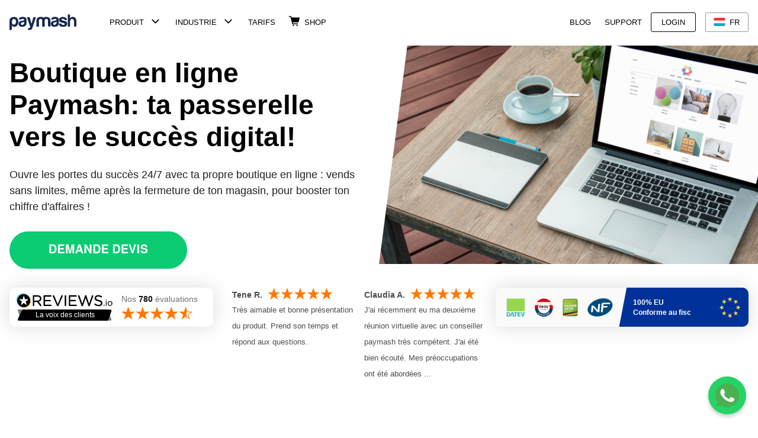

--- FILE ---
content_type: text/html; charset=UTF-8
request_url: https://www.paymash.com/fr-lu/caisse-boutique
body_size: 30106
content:
<!doctype html><html lang="fr-lu"><head>
<meta charset="utf-8">
<title>logiciel de caisse enregistreuse avec une boutique en ligne intégrée</title>
<link href="/hubfs/hub_generated/template_assets/1/184279078166/1735207524219/template_responsive.min.css" rel="preload" as="style" media="screen and (min-width:768px)">
<link rel="preload" href="https://cdn2.hubspot.net/hub/-1/hub_generated/module_assets/-53649664999/1734727439018/module_-53649664999_Button_interactive.min.css" as="style" crossorigin="anonymous" onload="this.rel='stylesheet'">
<style>:root{--bs-br:1px solid #e5e5e8;--bs-01:8.33333333%;--bs-02:16.6666667%;--bs-03:25%;--bs-04:33.3333333%;--bs-05:41.6666667%;--bs-06:50%;--bs-07:58.3333333%;--bs-08:66.6666667%;--bs-09:75%;--bs-10:83.3333333%;--bs-11:91.6666667%;--bs-12:100%}*,:after,:before{box-sizing:border-box}::focus{outline:0}body{text-rendering:auto;-webkit-font-smoothing:antialiased;-moz-osx-font-smoothing:grayscale;background:#fff;color:#333;font-family:HelveticaNeue,Helvetica,Arial,sans-serif;font-size:18px;font-weight:400;line-height:1.5;margin:0;text-align:left}hr{border:0;border-top:1px solid;color:inherit;margin:1rem 0;opacity:.25}a{color:#007bff;text-decoration:none}a:hover{color:#0056b3}a:not([href]):not([class]),a:not([href]):not([class]):hover{color:inherit;text-decoration:none}h1,h2,h3,h4,h5,h6{color:#333;font-weight:700;line-height:normal;margin:20px 0}h1{font-size:50px}h2,.h2{font-size:40px}h2:after{background:#0076ff;content:"";display:block;height:4px;margin:30px auto 30px 0;width:60px}h2.text-center:after{margin:30px auto}h3{font-size:1.75rem}h4{font-size:20px}h5{font-size:1.25rem}h6{font-size:1rem}p{margin:20px 0}li,ol,ul{margin:0;padding:0;vertical-align:baseline}ul{padding-left:19px}li{line-height:2}img,svg,video{max-width:100%;vertical-align:middle}@media (max-width:767px){h1{font-size:32px}h2,.h2{font-size:26px}li,p,span(not:.cta-button){font-size:14px}}.list-unstyled{list-style:none;padding-left:0}.container{margin:0 auto;max-width:1296px;padding:0 1rem;position:relative;width:100%}.wrapper{background:#fff;width:100%}.background{background:#fff;margin:0 auto;max-width:1440px}.row{display:flex;flex-wrap:wrap;margin:0 -1rem}.row>*{flex-shrink:0;flex:0 0 auto;max-width:100%;padding:0 1rem;position:relative;width:100%}.float-left{float:left}.float-right{float:right}.overflow-hidden{overflow:hidden}.d-inline{display:inline!important}.d-inline-block{display:inline-block!important}.d-block{display:block!important}.d-flex{display:flex!important}.d-none{display:none!important}.position-relative{position:relative}.position-absolute{position:absolute}.position-fixed{position:fixed}.position-sticky{position:-webkit-sticky;position:sticky}.top-0{top:0}.bottom-0{bottom:0}.w-90{width:90%}.w-100{width:100%}.mw-100{max-width:100%}.h-100{height:100%}.h-auto{height:auto}.mh-100{max-height:100%}.justify-content-center{justify-content:center}.justify-content-between{justify-content:space-between}.text-white{color:#fff!important}.bg-white{background:#fff}.collapse:not(.show){display:none}.dropdown{position:relative}.dropdown-menu{opacity:0;position:absolute;visibility:hidden}.dropdown-toggle:after{content:"";display:inline-block;height:12px;margin-left:2px;width:21px}.shopicon:before{content:"";display:inline-block;height:16px;margin-bottom:-2px;margin-right:7px;width:17px}.nav-link{display:block;padding:.5rem 1rem}.nav-link,.nav2-link{color:#fff;font-size:13px;padding:23px 3px 19px 20px;text-transform:uppercase}.nav,.navbar,.navbar-nav{display:-ms-flexbox;display:flex;-ms-flex-wrap:wrap;flex-wrap:wrap}.navbar{padding:.5rem 0;position:relative}.navbar-toggler{background:none;border:0;font-size:1.25rem;z-index:2}.nav3-dropdown:not(.show) .dropdown-menu{display:none}.header-cta-wrapper a.cta_button span,.nav3-cta a.cta_button span{background:0 0!important;border:1px solid #fff!important;border-radius:3px;color:#fff;font-size:11px!important;font-weight:700;min-width:0!important;padding:8px 21px!important}.header-cta-wrapper a.cta_button strong{display:none!important}.navbar-toggler-icon{background-size:100% 100%;content:"";display:inline-block;height:1.5em;vertical-align:middle;width:1.5em}.collapsed .navbar-toggler-icon{background-image:url("data:image/svg+xml;charset=utf-8,%3Csvg xmlns='http://www.w3.org/2000/svg' width='30' height='30'%3E%3Cpath stroke='%23fff' stroke-linecap='round' stroke-miterlimit='10' stroke-width='2' d='M4 7h22M4 15h22M4 23h22'/%3E%3C/svg%3E")}.teleno{font-size:15px!important;margin:-2px 0 0}header.header{max-width:1440px;position:fixed;top:0;width:100%;z-index:10000}.nav1>a.my-auto>img{margin-left:-10px;margin-top:2px}.blue-main-logo{display:none!important}.white-main-logo{display:block!important}@media (min-width:576px){.nav1>a>img{width:139px}}.phone-icon,.shop-svg{fill:#fff}.lang-switcher:before,.lang-switcher:not(.opened){display:none}.header-cta{max-width:240px;min-width:78px;padding:0 0 0 20px!important}.col-auto{width:auto}.col-1{width:var(--bs-01)}.col-2{width:var(--bs-02)}.col-3{width:var(--bs-03)}.col-4{width:var(--bs-04)}.col-5{width:var(--bs-05)}.col-6{width:var(--bs-06)}.col-7{width:var(--bs-07)}.col-8{width:var(--bs-08)}.col-9{width:var(--bs-09)}.col-10{width:var(--bs-10)}.col-11{width:var(--bs-11)}.col-12{width:var(--bs-12)}.order-first{order:-1}.order-1{order:1}.order-2{order:2}.order-last{order:6}.m-0{margin:0}.m-1{margin:.25rem}.m-2{margin:.5rem}.m-3{margin:1rem}.m-4{margin:1.5rem}.m-5{margin:3rem}.m-auto{margin:auto}.mx-0{margin-left:0;margin-right:0}.mx-1{margin-left:.25rem;margin-right:.25rem}.mx-2{margin-left:.5rem;margin-right:.5rem}.mx-3{margin-left:1rem;margin-right:1rem}.mx-4{margin-left:1.5rem;margin-right:1.5rem}.mx-5{margin-left:3rem;margin-right:3rem}.mx-auto{margin-left:auto;margin-right:auto}.my-0{margin-bottom:0;margin-top:0}.my-1{margin-bottom:.25rem;margin-top:.25rem}.my-2{margin-bottom:.5rem;margin-top:.5rem}.my-3{margin-bottom:1rem;margin-top:1rem}.my-4{margin-bottom:1.5rem;margin-top:1.5rem}.my-5{margin-bottom:3rem;margin-top:3rem}.my-auto{margin-bottom:auto;margin-top:auto}.mt-0{margin-top:0}.mt-1{margin-top:.25rem}.mt-2{margin-top:.5rem}.mt-3{margin-top:1rem}.mt-4{margin-top:1.5rem}.mt-5{margin-top:3rem}.mt-auto{margin-top:auto}.mr-0{margin-right:0}.mr-1{margin-right:.25rem}.mr-2{margin-right:.5rem}.mr-3{margin-right:1rem}.mr-4{margin-right:1.5rem}.mr-5{margin-right:3rem}.mr-auto{margin-right:auto}.mb-0{margin-bottom:0}.mb-1{margin-bottom:.25rem}.mb-2{margin-bottom:.5rem}.mb-3{margin-bottom:1rem}.mb-4{margin-bottom:1.5rem}.mb-5{margin-bottom:3rem}.mb-auto{margin-bottom:auto}.ml-0{margin-left:0}.ml-1{margin-left:.25rem}.ml-2{margin-left:.5rem}.ml-3{margin-left:1rem}.ml-4{margin-left:1.5rem}.ml-5{margin-left:3rem}.ml-auto{margin-left:auto}.p-0{padding:0}.p-1{padding:.25rem}.p-2{padding:.5rem}.p-3{padding:1rem}.p-4{padding:1.5rem}.p-5{padding:3rem}.px-0{padding-left:0;padding-right:0}.px-1{padding-left:.25rem;padding-right:.25rem}.px-2{padding-left:.5rem;padding-right:.5rem}.px-3{padding-left:1rem;padding-right:1rem}.px-4{padding-left:1.5rem;padding-right:1.5rem}.px-5{padding-left:3rem;padding-right:3rem}.py-0{padding-bottom:0;padding-top:0}.py-1{padding-bottom:.25rem;padding-top:.25rem}.py-2{padding-bottom:.5rem;padding-top:.5rem}.py-3{padding-bottom:1rem;padding-top:1rem}.py-4{padding-bottom:1.5rem;padding-top:1.5rem}.py-5{padding-bottom:3rem;padding-top:3rem}.pt-0{padding-top:0}.pt-1{padding-top:.25rem}.pt-2{padding-top:.5rem}.pt-3{padding-top:1rem}.pt-4{padding-top:1.5rem}.pt-5{padding-top:3rem}.pr-0{padding-right:0}.pr-1{padding-right:.25rem}.pr-2{padding-right:.5rem}.pr-3{padding-right:1rem}.pr-4{padding-right:1.5rem}.pr-5{padding-right:3rem}.pb-0{padding-bottom:0}.pb-1{padding-bottom:.25rem}.pb-2{padding-bottom:.5rem}.pb-3{padding-bottom:1rem}.pb-4{padding-bottom:1.5rem}.pb-5{padding-bottom:3rem}.pl-0{padding-left:0}.pl-1{padding-left:.25rem}.pl-2{padding-left:.5rem}.pl-3{padding-left:1rem}.pl-4{padding-left:1.5rem}.pl-5{padding-left:3rem}.text-left{text-align:left}.text-right{text-align:right}.text-center{text-align:center}@media (min-width:576px){.col-sm-6{width:var(--bs-06)}.col-sm-8{width:var(--bs-08)}.d-sm-none{display:none!important}.d-sm-inline-block{display:inline-block!important}.d-sm-block{display:block!important}.text-sm-right{text-align:right}}</style>
<meta name="author" content="Paymash">
<meta name="theme-color" content="#f0eff4">
<meta name="theme-color" content="#f0eff4" media="(prefers-color-scheme: dark)">
<meta name="description" content="Le logiciel de caisse enregistreuse Paymash propose des boutiques en ligne parfaitement adaptées aux commerces, à la mode ou aux TPE. Elles peuvent être entièrement intégrées et administrées via le logiciel de caisse enregistreuse Paymash | Essayez-les gratuitement pendant 14 jours"> 
<meta property="og:locale" content="fr-lu">
<meta property="og:type" content="article">
<meta property="og:site_name" content="Paymash">
<meta name="viewport" content="width=device-width, initial-scale=1">


<meta property="og:description" content="Le logiciel de caisse enregistreuse Paymash propose des boutiques en ligne parfaitement adaptées aux commerces, à la mode ou aux TPE. Elles peuvent être entièrement intégrées et administrées via le logiciel de caisse enregistreuse Paymash | Essayez-les gratuitement pendant 14 jours">
<meta property="og:title" content="logiciel de caisse enregistreuse avec une boutique en ligne intégrée">
<meta name="twitter:description" content="Le logiciel de caisse enregistreuse Paymash propose des boutiques en ligne parfaitement adaptées aux commerces, à la mode ou aux TPE. Elles peuvent être entièrement intégrées et administrées via le logiciel de caisse enregistreuse Paymash | Essayez-les gratuitement pendant 14 jours">
<meta name="twitter:title" content="logiciel de caisse enregistreuse avec une boutique en ligne intégrée">



<script type="application/ld+json">
{"@context": "https://schema.org", "@type": "BreadcrumbList", "itemListElement":[
{"@type": "ListItem", "position": 1, "name": "Paymash", "item": "https://www.paymash.com/fr-fr/"},
{"@type": "ListItem", "position": 2, "name": "logiciel de caisse enregistreuse avec une boutique en ligne intégrée", "item": "https://www.paymash.com/fr-lu/caisse-boutique" }]}
</script>
<link href="https://www.paymash.com/hubfs/6M%20Templates/Online%20Shop/online-shop-webshop.png" fetchpriority="high" rel="preload" as="image" media="(max-width: 767px)">
<link href="https://www.paymash.com/hubfs/6M%20Templates/Online%20Shop/online-shop-webshop.png" fetchpriority="high" rel="preload" as="image" media="(min-width: 768px)">
<link href="/hubfs/certific.png" rel="preload" as="image">
<link href="/hubfs/hub_generated/template_assets/1/184279078166/1735207524219/template_responsive.min.css" rel="stylesheet" media="screen and (min-width:768px)">
<link href="/hubfs/hub_generated/template_assets/1/184279330858/1735632394556/template_non_critical.min.css" as="style" rel="preload" onload="this.onload=null;this.rel='stylesheet'">
<link href="https://js.hsleadflows.net" rel="preconnect">
<link href="https://js.hs-analytics.net" rel="preconnect">
<link href="/hs/cta/cta/current.js" rel="preload" as="script">
<link href="/hubfs/Paymash%20logos/Paymash-logo.png" rel="shortcut icon">
<link href="https://www.googletagmanager.com" rel="preconnect" crossorigin>
<style>.smart-content{display:none}.default-content{display:block}</style>



<style>.header-cta-green a.cta_button span:hover{background-color:#0bcb73!important;border-color:#0bcb73!important;color:#fff!important}.header-cta-green:hover a.cta_button span{background-color:#0bcb73;border-color:#0bcb73!important;color:#fff;opacity:1!important}.scroll .header-cta-green a.cta_button span{background-color:#0bcb73!important;border-color:#0bcb73!important}.scroll .header-cta-green a.cta_button span:hover{background-color:transparent!important;color:#0bcb73!important}.cta-height{height:69px}.hero-background{background:#adadad no-repeat 50%/cover;color:#fff;padding:152px 0 102px;position:relative}.products-box{border-bottom:1px solid hsla(0,0%,81%,.44);padding:90px 0}.products-wrapper{align-items:center;display:flex;flex-wrap:wrap}.products-left{color:#333;width:50%}.products-half{color:#333;max-width:648px;padding:0 15px;text-align:left;width:100%}.products-half-reverse{margin:0 auto 0 0}.products-right{width:100%}@media(min-width: 768px){.products-right{width:50%}}.products-img{display:block;height:auto;margin:0 auto;max-width:100%;width:90%}.products-right-reverse{order:1;text-align:right;width:50%}@media (max-width:767px){.products-box{margin-top:25px;padding:30px 0}.products-half{max-width:100%;padding:0}.products-left{padding-right:0;width:100%}}.embed-responsive{display:block;overflow:hidden;padding:0;position:relative;width:100%}.embed-responsive:before{content:"";display:block}.embed-responsive .embed-responsive-item,.embed-responsive embed,.embed-responsive iframe,.embed-responsive object,.embed-responsive video{border:0;bottom:0;height:100%;left:0;position:absolute;top:0;width:100%}.embed-responsive-16by9:before{padding-top:56.25%}</style>
<style>
a.cta_button{-moz-box-sizing:content-box !important;-webkit-box-sizing:content-box !important;box-sizing:content-box !important;vertical-align:middle}.hs-breadcrumb-menu{list-style-type:none;margin:0px 0px 0px 0px;padding:0px 0px 0px 0px}.hs-breadcrumb-menu-item{float:left;padding:10px 0px 10px 10px}.hs-breadcrumb-menu-divider:before{content:'›';padding-left:10px}.hs-featured-image-link{border:0}.hs-featured-image{float:right;margin:0 0 20px 20px;max-width:50%}@media (max-width: 568px){.hs-featured-image{float:none;margin:0;width:100%;max-width:100%}}.hs-screen-reader-text{clip:rect(1px, 1px, 1px, 1px);height:1px;overflow:hidden;position:absolute !important;width:1px}
</style>

<link rel="stylesheet" href="https://www.paymash.com/hubfs/hub_generated/module_assets/1/129628994434/1745913896190/module_header-2023.min.css">

<style>
body {
 color: #222;
}
h1,
h2,
h3,
h4,
h5,
h6 {
 color: #000;
}
hr {
 border-top: 1px solid #e5e5e8;
 opacity: 0;
}
a:hover {
 color: #0076ff;
}
.nav-link,
.nav2-link {
 padding: 10px;
}
.background {
 max-width: 100rem;
}
header.header {
 max-width: 100rem;
 background: #fff;
}
@media (min-width: 768px) {
 .nav1 {
  max-width: 93rem;
 }
}
.product-half {
 max-width: 45rem;
}
.container {
 max-width: 95rem;
}
.header-wrapper {
 transition: all ease 0.3s;
 box-shadow: none;
 border-bottom: 1px solid rgba(227, 227, 227, 0);
}
.scroll .header-wrapper {
 box-shadow: 0 1px 0 0 rgba(227, 227, 227, 0);
 border-bottom: 1px solid rgba(227, 227, 227, 1);
}
.nav-link {
 color: #172a4c;
}
.dropdown-toggle:after, .scroll .dropdown-toggle:after {
 background-image: url("data:image/svg+xml,%3Csvg xmlns='http://www.w3.org/2000/svg' viewBox='0 0 960 560'%3E%3Cpath d='M480 344.181 268.869 131.889c-15.756-15.859-41.3-15.859-57.054 0-15.754 15.857-15.754 41.57 0 57.431l237.632 238.937c8.395 8.451 19.562 12.254 30.553 11.698 10.993.556 22.159-3.247 30.555-11.698L748.186 189.32c15.756-15.86 15.756-41.571 0-57.431s-41.299-15.859-57.051 0L480 344.181z'/%3E%3C/svg%3E");
}
.dropdown-toggle:hover:after, .show > .dropdown-toggle:after {
 background-image: url("data:image/svg+xml,%3Csvg xmlns='http://www.w3.org/2000/svg' viewBox='0 0 960 560'%3E%3Cpath fill='%230076ff' d='M480 344.181 268.869 131.889c-15.756-15.859-41.3-15.859-57.054 0-15.754 15.857-15.754 41.57 0 57.431l237.632 238.937c8.395 8.451 19.562 12.254 30.553 11.698 10.993.556 22.159-3.247 30.555-11.698L748.186 189.32c15.756-15.86 15.756-41.571 0-57.431s-41.299-15.859-57.051 0L480 344.181z'/%3E%3C/svg%3E");
}
.collapsed .navbar-toggler-icon, .scroll .collapsed .navbar-toggler-icon {
 background-image: url("data:image/svg+xml;charset=utf-8,%3Csvg xmlns='http://www.w3.org/2000/svg' width='30' height='30'%3E%3Cpath stroke='%23000' stroke-linecap='round' stroke-miterlimit='10' stroke-width='2' d='M4 7h22M4 15h22M4 23h22'/%3E%3C/svg%3E");
}
.navbar-toggler:not(.collapsed) .navbar-toggler-icon {
 background-image: url("data:image/svg+xml,%0A%3Csvg xmlns='http://www.w3.org/2000/svg' viewBox='0 0 32 32'%3E%3Cpath fill='%230076ff' d='m17.414 16 6.293-6.293a1 1 0 0 0-1.414-1.414L16 14.586 9.707 8.293a1 1 0 0 0-1.414 1.414L14.586 16l-6.293 6.293a1 1 0 1 0 1.414 1.414L16 17.414l6.293 6.293a1 1 0 0 0 1.414-1.414z'/%3E%3C/svg%3E");
}
.teleno:before, .scroll .teleno:before {
 margin-bottom: -2px;
 background-image: url("data:image/svg+xml,%3Csvg xmlns='http://www.w3.org/2000/svg' viewBox='0 0 12 12'%3E%3Cpath d='M11.333 8.333a7.589 7.589 0 0 1-2.38-.38.669.669 0 0 0-.677.163L6.81 9.587A10.04 10.04 0 0 1 2.417 5.2l1.466-1.477a.669.669 0 0 0 .163-.677 7.589 7.589 0 0 1-.38-2.38A.664.664 0 0 0 3 0H.667A.666.666 0 0 0 0 .667 11.332 11.332 0 0 0 11.333 12a.664.664 0 0 0 .667-.667V9a.664.664 0 0 0-.667-.667Z'/%3E%3C/svg%3E");
}
.teleno:hover:before {
 background-image: url("data:image/svg+xml,%3Csvg xmlns='http://www.w3.org/2000/svg' viewBox='0 0 12 12'%3E%3Cpath fill='%230076ff' d='M11.333 8.333a7.589 7.589 0 0 1-2.38-.38.669.669 0 0 0-.677.163L6.81 9.587A10.04 10.04 0 0 1 2.417 5.2l1.466-1.477a.669.669 0 0 0 .163-.677 7.589 7.589 0 0 1-.38-2.38A.664.664 0 0 0 3 0H.667A.666.666 0 0 0 0 .667 11.332 11.332 0 0 0 11.333 12a.664.664 0 0 0 .667-.667V9a.664.664 0 0 0-.667-.667Z'/%3E%3C/svg%3E");
}
.shopicon:before, .scroll .shopicon:before {
 background: url("data:image/svg+xml,%3Csvg xmlns='http://www.w3.org/2000/svg' viewBox='0 0 46 44'%3E%3Cpath d='M45.613 7.462a1.851 1.851 0 0 0-1.452-.736H10.846L9.54 1.425A1.826 1.826 0 0 0 7.747 0H1.84A1.853 1.853 0 0 0 0 1.865a1.853 1.853 0 0 0 1.84 1.866h4.5l7.46 30.844A1.826 1.826 0 0 0 15.59 36h21.261a1.866 1.866 0 0 0 0-3.731H17l-1.064-4.386h23.819a1.929 1.929 0 0 0 1.79-1.375l4.4-17.477a1.835 1.835 0 0 0-.333-1.57Z'/%3E%3Ccircle cx='3' cy='3' r='3' transform='translate(16 38)'/%3E%3Ccircle cx='3' cy='3' r='3' transform='translate(32 38)'/%3E%3C/svg%3E") no-repeat;
 height: 17px;
 width: 19px;
}
.shopicon:hover:before {
background-image: url("data:image/svg+xml,%0A%3Csvg xmlns='http://www.w3.org/2000/svg' viewBox='0 0 46 44'%3E%3Cpath fill='%230076ff' d='M45.613 7.462a1.851 1.851 0 0 0-1.452-.736H10.846L9.54 1.425A1.826 1.826 0 0 0 7.747 0H1.84A1.853 1.853 0 0 0 0 1.865a1.853 1.853 0 0 0 1.84 1.866h4.5l7.46 30.844A1.826 1.826 0 0 0 15.59 36h21.261a1.866 1.866 0 0 0 0-3.731H17l-1.064-4.386h23.819a1.929 1.929 0 0 0 1.79-1.375l4.4-17.477a1.835 1.835 0 0 0-.333-1.57Z'/%3E%3Ccircle fill='%230076ff' cx='3' cy='3' r='3' transform='translate(16 38)'/%3E%3Ccircle fill='%230076ff' cx='3' cy='3' r='3' transform='translate(32 38)'/%3E%3C/svg%3E");}
#logopaymash path {
 fill: #17294c;
}
.teleno {
 font-size: 14px !important;
 margin: -1.2px 0 0;
}
.nav-link,
.nav2-link,
.scroll .nav-link,
.scroll .nav2-link {
 padding: 10px 15px 10px 8px!important;
 color: #000!important;
}
.nav-link:hover, .show > .nav-link {
 color: #0076ff!important;
}
.login-link a, .scroll .login-link a {
 padding: 6px 17px!important;
 background-color: rgba(0, 118, 255, 0);
 border: 1px solid #000; 
 color: #000!important;;
 transition: background-color ease 0.2s;
 border-radius: 3px;
 font-size: 13px;
 display:block
}
.login-box {
 transition: opacity ease 0.2s;
 opacity: 1
}
@media (max-width: 768px) {
 .login-box {
  opacity: 0;
  display:none;
 } 
 .scroll .login-box {
  opacity: 1;
  display: block;
 }  
}
#desktoplogo {
  transition: opacity ease 0.1s;
}
@media (max-width: 460px) {
 .scroll #PaymashLogo {
  max-width: 30px;
  overflow: hidden
 }
  .scroll .navbar {
  max-width: 30px;
    margin-left: 0 !important;
  }
 .scroll #desktoplogo {
  height:0;
  opacity: 0
 }
 #logosvg {
  max-width: none; 
 }
}
.scroll .login-link a, .login-link a:hover {
 background-color: rgba(0, 118, 255, 1);
 border-color: #0076ff;
 color: #fff!important;
}
.scroll .login-link a:hover {
 background-color: rgba(0, 118, 255, 0);
 border-color: #000!important;
 color: #000!important;
}
.login-link {
 background: none!important;
 border: none!important;
} 
.dropdown-toggle:after {
 margin-left: 9px;
}
.dropdown-item {
 color: #000;
 font-size: 14.5px
}
.dropdown-item:focus, .dropdown-item:hover {
 background: #f4f4f4;
}
.product-wrapper {
 max-width: 95rem;
 margin: 0 auto;
 padding: 0 1rem;
 justify-content: space-between;
}
@media (min-width: 768px) {
.product-left,
.product-right {
 width: 47%;
}
 }
.product-img {
 width: 100%;
 margin: 0;
}
.dropdown-menu {
 left: 8px;
 box-shadow: 0px 0px 19px 8px rgba(0,0,0,.1);
}
.nav3-dropdown-menu {
 max-width: 250px;
}
@media (min-width: 895px) {
 .d-bm-flex {
  display: flex!important
 }
 .ml-bm-0 {
  margin-left: 0
 }
}
.login-cta {
 padding: 6px 17px !important;
 background-color: rgba(0, 118, 255, 0);
 border: 1px solid #000;
 color: #000!important;
 transition: background-color ease 0.2s;
 border-radius: 3px;
}
.login-cta:hover {
 background-color: rgba(0, 118, 255, 1);
 border-color: #0076ff;
 color: #fff!important;
}
.login-box, .scroll .login-cta {
 display: none
}
.scroll .login-box {
 display: block
}
.header .btn-lang {
 padding: 8px 14px;
 border-radius: 3px;
 border: 1px solid #929aa9 !important;
 color: #000;
 font-size: 13px;
 height: 32.61px;
}
.header .btn-lang:hover {
 border: 1px solid #000 !important;
}
.header .main-flag:before {
 margin: -2px 0 0 14px;
 height: 14px;
}
.header .main-flag {
 margin-left: 26px;
}
.header .main-flag:after {
 display: none;
}
.header .lang-drop:not(.show) {
 padding: 0;
 margin: 0;
}
.co-flag {
 font-size: 13px;
}
.header .co-flag:before {
 margin: 2px 0 0 17px;
}
.header .btn-lang::after {
 display: none;
}
.country-list .nav-link {
 padding: 0 10px 0 0 !important;
}
.nav3-link.globe-link:before {
 margin: 0 10px -6px 0 !important;
}
.nav3-dropdown .co-flag:before {
 margin: 4px 0 0 17px;
} 
.header .en-names .de-flag.short:after{content:"DE"}
.header .de-names .de-flag.short:after{content:"DE"}
.header .fr-names .de-flag.short:after{content:"DE"}
.header .it-names .de-flag.short:after{content:"DE"}
.header .es-names .de-flag.short:after{content:"DE"}
.header .pt-names .de-flag.short:after{content:"DE"}
.header .en-names .ch-flag.short:after{content:"CH"}
.header .de-names .ch-flag.short:after{content:"CH"}
.header .fr-names .ch-flag.short:after{content:"CH"}
.header .it-names .ch-flag.short:after{content:"CH"}
.header .es-names .ch-flag.short:after{content:"CH"}
.header .pt-names .ch-flag.short:after{content:"CH"}
.header .en-names .at-flag.short:after{content:"AT"}
.header .de-names .at-flag.short:after{content:"AT"}
.header .fr-names .at-flag.short:after{content:"AT"}
.header .it-names .at-flag.short:after{content:"AT"}
.header .es-names .at-flag.short:after{content:"AT"}
.header .pt-names .at-flag.short:after{content:"AT"}
.header .en-names .gb-flag.short:after{content:"GB"}
.header .de-names .gb-flag.short:after{content:"GB"}
.header .fr-names .gb-flag.short:after{content:"GB"}
.header .it-names .gb-flag.short:after{content:"GB"}
.header .es-names .gb-flag.short:after{content:"GB"}
.header .pt-names .gb-flag.short:after{content:"GB"}
.header .en-names .lu-flag.short:after{content:"LU"}
.header .de-names .lu-flag.short:after{content:"LU"}
.header .fr-names .lu-flag.short:after{content:"LU"}
.header .it-names .lu-flag.short:after{content:"LU"}
.header .es-names .lu-flag.short:after{content:"LU"}
.header .pt-names .lu-flag.short:after{content:"LU"}
.header .en-names .fr-flag.short:after{content:"FR"}
.header .de-names .fr-flag.short:after{content:"FR"}
.header .fr-names .fr-flag.short:after{content:"FR"}
.header .it-names .fr-flag.short:after{content:"FR"}
.header .es-names .fr-flag.short:after{content:"FR"}
.header .pt-names .fr-flag.short:after{content:"FR"}
.header .en-names .es-flag.short:after{content:"ES"}
.header .de-names .es-flag.short:after{content:"ES"}
.header .fr-names .es-flag.short:after{content:"ES"}
.header .it-names .es-flag.short:after{content:"ES"}
.header .es-names .es-flag.short:after{content:"ES"}
.header .pt-names .es-flag.short:after{content:"ES"}
.header .en-names .pt-flag.short:after{content:"PT"}
.header .de-names .pt-flag.short:after{content:"PT"}
.header .fr-names .pt-flag.short:after{content:"PT"}
.header .it-names .pt-flag.short:after{content:"PT"}
.header .es-names .pt-flag.short:after{content:"PT"}
.header .pt-names .pt-flag.short:after{content:"PT"}
</style>
<style>h1{font-size:46px}.w-45{width:45%;display:inline-block}.bg-svg{background:#fafafa}.shadow-svg{box-shadow:0 0 2rem rgb(0 0 0 / 15%);border-radius:10px;flex:none}.hero-cta{min-height:114px}.hero-cta a{max-width:none!important;display:inline-block!important}.hero-cta a span{padding:1rem 3rem!important;background:#0bcb73!important;border-color:#0bcb73!important;border-radius:3rem!important;font-weight:700!important;color:#fff!important;font-size:23px!important;border-width:2px!important}.hero-cta a span:hover{background:0 0!important;border-color:#0bcb73!important;color:#0bcb73!important}.hero-cta a strong{color:#7a7a7a!important;margin-top:19px!important;font-size:1rem!important;font-weight:400!important}.hero-review .reviewer-name{margin-top:0}@media (min-width:1200px){.hero-review{width:50%}}@media (min-width:1400px){.hero-review{width:44%}}@media (min-width:811px){.hero-cta{margin:-1.5rem 0 0}}@media (max-width:768px){h1{font-size:21px}.mobile-hero{width:80%;height:auto}}</style>

<style>
picture.feature {
 height: 400px
}
  
@media (min-width: 768px) {
.hero-cta {
 margin: 1.5rem 0 0;
}
.clipped {
 clip-path: polygon(7% 0, 100% 0, 100% 100%, 0% 100%);
 width: 108%;
 max-width: 108%;
}
}
</style>


<style>
.row .hero-cta {
 min-height: 0;
}
  @media (max-width:576px){.client-text{font-size:14px}}.product-wrapper{align-items:center;display:flex;flex-wrap:wrap; padding:none !important;}.product-left{color:#333;width:50%}.product-half{color:#333;margin:auto;max-width:648px;padding:0 15px;text-align:left;width:100%}.product-half-reverse{margin:0 auto 0 0}.product-right{color:#333;width:50%}.product-img{display:block;height:auto;margin:0 auto;max-width:100%;width:90%}.product-right-reverse{order:1;text-align:right;width:50%}@media (max-width:767px){.product-box{;margin-top:25px;padding:30px 0 0}.product-half{max-width:100%;padding:0 1rem}.product-left{padding-right:0;width:100%}.product-right{padding:0;width:100%}}.home-pricing{-webkit-align-items:center;align-items:center;-webkit-justify-content:flex-end;justify-content:flex-end}.pricing-h4{margin:10px 0 0}.pricing-h5{font-size:15px;font-weight:400;margin:0;min-height:44px}.pricing-number{font-size:54px;height:54px;margin:10px 0}.pricing-model{-webkit-align-self:flex-end;align-self:flex-end;font-size:20px}.pricing-text{color:#707080;font-size:14px;font-weight:400;line-height:1.71;text-align:left}.pricing-currency{-webkit-align-self:flex-start;align-self:flex-start;font-size:20px;-webkit-transform:translateY(8px);transform:translateY(8px)}.pricing-item-list{list-style:none;margin-left:-10px;padding-left:0}.pricing-item{font-size:15px;line-height:1.87;position:relative;text-align:left}.pricing-item:before{background-image:url(https://www.paymash.com/hubfs/2023/tick.png);background-position:50%;background-size:cover;content:"";display:inline-block;height:13px;width:45px}.pricing-box{background-color:#fff;border-radius:3px;box-shadow:0 0 1px 0 rgba(0,0,0,.8);padding:30px 15px;position:relative;text-align:center}.pricing-box-2{box-shadow:0 0 14px 0 rgba(0,0,0,.3);padding-bottom:55px;-webkit-transform:translatey(-10px);transform:translatey(-10px);z-index:1}@media (max-width:768px){.pricing-box-2{margin:42px 0;padding:30px 15px;-webkit-transform:translatey(0);transform:translatey(0)}}.pricing-ribbon{border-radius:3px;font-size:11px;font-weight:700;left:50%;padding:5px 15px;position:absolute;top:-10px;-webkit-transform:translateX(-50%);transform:translateX(-50%)}@media (max-width:576px){.pricing-circle-1{left:77%!important}}.home-reviews{background:#fafafa;border-radius:6px;box-shadow:0 1px 0 rgba(0,0,0,.05),0 5px 1px -3px rgba(0,0,0,.05);display:block;max-width:768px;padding:15px;position:relative;text-align:center;text-decoration:none;width:100%}.review-text{color:#4d4d4d;font-size:13px;margin:10px 0;max-width:90%}.reviewer-name{color:#4d4d4d;font-size:14px;font-weight:700;margin:13px 5px 0 0;text-transform:capitalize;white-space:nowrap}.reviews-verdict{color:#000;font-size:22px;margin:-3px 0 0;text-align:left;text-transform:uppercase}.stars-4:after,.stars-5:after{-moz-background-size:cover;background-size:cover;content:"";display:inline-block;height:20px;margin:0 0 -3px 9px;width:110px}.slick-arrow{position:static}.flipped,.unflipped{cursor:pointer;left:101%;opacity:.7;position:absolute;top:12%;width:40px}.flipped:hover,.unflipped:hover{opacity:1}.flipped{cursor:pointer;left:-53px;position:absolute;right:0;top:12%;transform:scaleX(-1);-webkit-transform:scaleX(-1);-moz-transform:scaleX(-1);width:40px}@media (max-width:576px){.review-text,.reviewer-name{padding-left:25px}.flipped{left:-5%}.unflipped{left:95%}}.slick-slider{-webkit-touch-callout:none;-webkit-tap-highlight-color:transparent;box-sizing:border-box;-ms-touch-action:pan-y;touch-action:pan-y;-webkit-user-select:none;-moz-user-select:none;-ms-user-select:none;user-select:none}.slick-list,.slick-slider{display:block;position:relative}.slick-list{margin:0;overflow:hidden;padding:0}.slick-list:focus{outline:0}.slick-list.dragging{cursor:pointer;cursor:hand}.slick-slider .slick-list,.slick-slider .slick-track{-webkit-transform:translateZ(0);transform:translateZ(0)}.slick-track{display:block;left:0;margin-left:auto;margin-right:auto;position:relative;top:0}.slick-track:after,.slick-track:before{content:"";display:table}.slick-track:after{clear:both}.slick-loading .slick-track{visibility:hidden}.slick-slide{display:none;float:left;height:100%;min-height:1px}.slick-slide img{display:block}.slick-slide.slick-loading img{display:none}.slick-slide.dragging img{pointer-events:none}.slick-initialized .slick-slide{display:block}.slick-loading .slick-slide{visibility:hidden}.slick-vertical .slick-slide{border:1px solid transparent;display:block;height:auto}.slick-arrow.slick-hidden{display:none}.paymash-reviews{min-height:134px;max-height:134px;opacity:0;overflow:hidden}.paymash-reviews.slick-initialized{max-height:none;opacity:1;transition:opacity .3s ease-out;overflow:visible}.client-link,.client-overlay,.client-text{border-radius:3px}.client-text{background-color:rgba(51,51,51,.9);bottom:16%;color:#fff;left:7%;padding:15px 20px}.client-overlay{min-height:100%;min-width:100%;object-fit:cover;position:relative}@media (max-width:376px){.client-text{bottom:22%;font-size:13px;left:8%;padding:11px 6px}}@media (min-width:1200px){.client-link{background:#f0eff4;height:228.77px}}

</style>

<link rel="stylesheet" href="https://www.paymash.com/hubfs/hub_generated/module_assets/1/135578847268/1748418301155/module_testimonials.min.css">

<style>
.logos-row {
 display: flex;
 margin: 25px 0 0;
}
.logos-row img {
 margin: 25px 0;
 width: 80%;
 height: auto;
 vertical-align: middle;
}

.logosimg-1 {
 flex: 1.0
}

.logosimg-2 {
 flex: 1.0
}

.logosimg-3 {
 flex: 1.0
}

.logosimg-4 {
 flex: 1.0
}

.logosimg-5 {
 flex: 1.0
}

.logosimg-6 {
 flex: 1.0
}

.logos-row > div:not(:last-child) {
 margin-right: 2%;
}
.mh-155 {
 max-height: 150px;
 width: auto!important
}
</style>

<link rel="stylesheet" href="https://www.paymash.com/hubfs/hub_generated/module_assets/1/35417011687/1740843543308/module_features.min.css">
 
<style>
.products-box {
 border:0!important;
    width: 100%;
    overflow-x: hidden;
}
 @media (max-width: 767px) {
  
  .products-half {
   padding: 0 15px!important
  }
 }
</style>

<link rel="stylesheet" href="https://www.paymash.com/hubfs/hub_generated/module_assets/1/86063847189/1758701467392/module_Footer.min.css">
<style>
span.footer-link {
 cursor: pointer;
}
span.footer-link:hover {
 color: #0076ff;
}

.en-names .ch-flag:after{content:"Switzerland"}
.de-names .ch-flag:after{content:"Schweiz"}
.fr-names .ch-flag:after{content:"Suisse"}
.it-names .ch-flag:after{content:"Svizzera"}
.es-names .ch-flag:after{content:"Suiza"}
.pt-names .ch-flag:after{content:"Suíça"}

.en-names .de-flag:after{content:"Germany"}
.de-names .de-flag:after{content:"Deutschland"}
.fr-names .de-flag:after{content:"Allemagne"}
.it-names .de-flag:after{content:"Germania"}
.es-names .de-flag:after{content:"Alemania"}
.pt-names .de-flag:after{content:"Alemanha"}

.en-names .at-flag:after{content:"Austria"}
.de-names .at-flag:after{content:"Österreich"}
.fr-names .at-flag:after{content:"Autriche"}
.it-names .at-flag:after{content:"Austria"}
.es-names .at-flag:after{content:"Austria"}
.pt-names .at-flag:after{content:"Áustria"}

.en-names .gb-flag:after{content:"Great Britain"}
.de-names .gb-flag:after{content:"Grossbritannien"}
.fr-names .gb-flag:after{content:"Royaume-Uni"}
.it-names .gb-flag:after{content:"Regno Unito"}
.es-names .gb-flag:after{content:"Reino Unido"}
.pt-names .gb-flag:after{content:"Reino Unido"}

.en-names .pt-flag:after{content:"Portugal"}
.de-names .pt-flag:after{content:"Portugal"}
.fr-names .pt-flag:after{content:"Portugal"}
.it-names .pt-flag:after{content:"Portugal"}
.es-names .pt-flag:after{content:"Portugal"}
.pt-names .pt-flag:after{content:"Portugal"}

.en-names .es-flag:after{content:"Spain"}
.de-names .es-flag:after{content:"Spanien"}
.fr-names .es-flag:after{content:"Espagne"}
.it-names .es-flag:after{content:"Spagna"}
.es-names .es-flag:after{content:"España"}
.pt-names .es-flag:after{content:"Espanha"}

.en-names .lu-flag:after{content:"Luxemburg"}
.de-names .lu-flag:after{content:"Luxemburg"}
.fr-names .lu-flag:after{content:"Luxembourg"}
.it-names .lu-flag:after{content:"Lussemburgo"}
.es-names .lu-flag:after{content:"Luxemburgo"}
.pt-names .lu-flag:after{content:"Luxemburgo"}

.en-names .fr-flag:after{content:"France"}
.de-names .fr-flag:after{content:"Frankreich"}
.fr-names .fr-flag:after{content:"France"}
.it-names .fr-flag:after{content:"França"}
.es-names .fr-flag:after{content:"Francia"}
.pt-names .fr-flag:after{content:"França"}

.en-names .pt-flag:after{content:"Portugal"}
.de-names .pt-flag:after{content:"Portugal"}
.fr-names .pt-flag:after{content:"Portugal"}
.it-names .pt-flag:after{content:"Portogallo"}
.es-names .pt-flag:after{content:"Portugal"}
.pt-names .pt-flag:after{content:"Portugal"}

</style>

<style>
.lang-dropdown {
 display: block!important
}
.country-lists {
 display: block!important 
}
.old-langs {
 display: none!important  
}
.btn-lang::after {
 background: url("data:image/svg+xml;charset=utf-8,%3Csvg xmlns='http://www.w3.org/2000/svg' viewBox='0 0 960 560'%3E%3Cpath fill='%23546179' d='M480 344.181 268.869 131.889c-15.756-15.859-41.3-15.859-57.054 0-15.754 15.857-15.754 41.57 0 57.431l237.632 238.937c8.395 8.451 19.562 12.254 30.553 11.698 10.993.556 22.159-3.247 30.555-11.698L748.186 189.32c15.756-15.86 15.756-41.571 0-57.431s-41.299-15.859-57.051 0L480 344.181z'/%3E%3C/svg%3E") 50%/cover;
 color: #162b4c;
}
</style>




<!--  Added by GoogleAnalytics4 integration -->
<script>
var _hsp = window._hsp = window._hsp || [];
window.dataLayer = window.dataLayer || [];
function gtag(){dataLayer.push(arguments);}

var useGoogleConsentModeV2 = true;
var waitForUpdateMillis = 1000;


if (!window._hsGoogleConsentRunOnce) {
  window._hsGoogleConsentRunOnce = true;

  gtag('consent', 'default', {
    'ad_storage': 'denied',
    'analytics_storage': 'denied',
    'ad_user_data': 'denied',
    'ad_personalization': 'denied',
    'wait_for_update': waitForUpdateMillis
  });

  if (useGoogleConsentModeV2) {
    _hsp.push(['useGoogleConsentModeV2'])
  } else {
    _hsp.push(['addPrivacyConsentListener', function(consent){
      var hasAnalyticsConsent = consent && (consent.allowed || (consent.categories && consent.categories.analytics));
      var hasAdsConsent = consent && (consent.allowed || (consent.categories && consent.categories.advertisement));

      gtag('consent', 'update', {
        'ad_storage': hasAdsConsent ? 'granted' : 'denied',
        'analytics_storage': hasAnalyticsConsent ? 'granted' : 'denied',
        'ad_user_data': hasAdsConsent ? 'granted' : 'denied',
        'ad_personalization': hasAdsConsent ? 'granted' : 'denied'
      });
    }]);
  }
}

gtag('js', new Date());
gtag('set', 'developer_id.dZTQ1Zm', true);
gtag('config', 'G-6X2E0VEBXG');
</script>
<script async src="https://www.googletagmanager.com/gtag/js?id=G-6X2E0VEBXG"></script>

<!-- /Added by GoogleAnalytics4 integration -->

<link rel="canonical" href="https://www.paymash.com/fr-lu/caisse-boutique">


<!-- Site Schema -->
<script type="application/ld+json">
 {
 "@context": "http://schema.org",
 "@type": "Organization",
 "mainEntityOfPage":{
  "@type":"WebPage",
  "@id":"https://www.paymash.com/fr-lu/caisse-boutique",
  "description": "Le logiciel de caisse enregistreuse Paymash propose des boutiques en ligne parfaitement adaptées aux commerces, à la mode ou aux TPE. Elles peuvent être entièrement intégrées et administrées via le logiciel de caisse enregistreuse Paymash | Essayez-les gratuitement pendant 14 jours"
 },
 "url": "https://www.paymash.com/",
 "logo": "https://www.paymash.com/hubfs/2022%20Paymash/Logo/paymash-weihnachten-weiss.png",
 "image": "https://www.paymash.com/hubfs/6M%20Templates/SVG%20Assets/paymash-logo.svg",
 "name": "Paymash",
 "email": "info@paymash.com",
 "sameAs": [
  "https://www.facebook.com/paymash",
  "https://twitter.com/pay_mash",
  "https://www.linkedin.com/company/paymash",
  "https://www.youtube.com/channel/UClohLbdCSNj97fZes2kKxQA"
 ]
}
</script>
<meta name="google-site-verification" content="HdXn7_MFrvLJuRs80HKVHTfL4kC741afZI78wiXYPKs">

<!-- End Schema -->
<meta property="og:url" content="https://www.paymash.com/fr-lu/caisse-boutique">
<meta name="twitter:card" content="summary">
<meta http-equiv="content-language" content="fr-lu">
<link rel="alternate" hreflang="de-at" href="https://www.paymash.com/de-at/online-shop">
<link rel="alternate" hreflang="de-ch" href="https://www.paymash.com/de-ch/online-shop">
<link rel="alternate" hreflang="de-de" href="https://www.paymash.com/de-de/online-shop">
<link rel="alternate" hreflang="de-lu" href="https://www.paymash.com/de-lu/online-shop-1">
<link rel="alternate" hreflang="en-ch" href="https://www.paymash.com/en-ch/online-shop">
<link rel="alternate" hreflang="en-de" href="https://www.paymash.com/en-de/online-shop">
<link rel="alternate" hreflang="en-gb" href="https://www.paymash.com/en-gb/online-shop">
<link rel="alternate" hreflang="en-lu" href="https://www.paymash.com/en-lu/online-shop">
<link rel="alternate" hreflang="es-es" href="https://www.paymash.com/es-es/tienda-online">
<link rel="alternate" hreflang="fr-ch" href="https://www.paymash.com/fr-ch/caisse-boutique">
<link rel="alternate" hreflang="fr-fr" href="https://www.paymash.com/fr-fr/caisse-boutique">
<link rel="alternate" hreflang="fr-lu" href="https://www.paymash.com/fr-lu/caisse-boutique">
<link rel="alternate" hreflang="it-ch" href="https://www.paymash.com/it-ch/cassa-per-negozio">
<link rel="alternate" hreflang="pt-pt" href="https://www.paymash.com/pt-pt/online-shop">




<meta name="generator" content="HubSpot"></head>
<body>
<div class="wrapper">
<div class="background">





   















 
 





 
 


 

 




  



 





<header class="header">
 <div class="header-wrapper px-3">
  <nav class="nav nav1 mx-auto">
   <a id="PaymashLogo" aria-label="Paymash Home" href="/fr-lu">
    <svg id="logosvg" aria-describedby="logo-desc" aria-description="Paymash Official Logo" class="mr-4 mr-xl-5 my-4" xmlns="http://www.w3.org/2000/svg" width="113" height="27" viewbox="0 0 156.237 36.804">
     <title>Logo</title>
     <desc id="logo-desc">Paymash Official Logo</desc>
     <path id="desktoplogo" d="M37.4,7.6C35.9,6.5,33.5,6,30.5,6c-2.8,0-4.9.6-6.4,1.9a6.335,6.335,0,0,0-2.3,4.2h5.5a2.19,2.19,0,0,1,1.3-1.2,6.648,6.648,0,0,1,2.1-.3,7.509,7.509,0,0,1,2.4.4,1.516,1.516,0,0,1,1.3,1.6c0,1.1-1.2,1.8-3.6,2.2-.5.1-.9.1-1.3.2a3.751,3.751,0,0,1-1,.1,11.575,11.575,0,0,0-5.2,2c-1.3,1-2,2.7-2,5,0,2.5.7,4.3,2.2,5.4a8.454,8.454,0,0,0,5.2,1.6c1,0,2.1-.1,3.4-.2a9.876,9.876,0,0,0,3.7-1.1,7.987,7.987,0,0,0,2.8-2.7,9.527,9.527,0,0,0,1.2-5.2V12.3a5.289,5.289,0,0,0-2.4-4.7Zm-3,12a4.924,4.924,0,0,1-1.3,3.7,4.835,4.835,0,0,1-3.6,1.3,2.674,2.674,0,0,1-2.1-.7,2.724,2.724,0,0,1-.7-2,3.226,3.226,0,0,1,.6-1.8A5.814,5.814,0,0,1,29.4,19l1.9-.4a13.049,13.049,0,0,0,3.2-1.1v2.1ZM55.3,8.5,51.4,22.2,47,6.5H40.6l7.7,22.1c.4,1.2.3,2-.4,2.5a4.033,4.033,0,0,1-2.6.8H43.7v4.6h.6c.2,0,.5.1.6.1h1.2c2.3,0,3.9-.3,4.9-1a9.072,9.072,0,0,0,2.5-3.9L61.9,6.5h-4a2.427,2.427,0,0,0-2.6,2Zm37.2-.6A12.144,12.144,0,0,0,85.8,6a19.678,19.678,0,0,0-3.5.5A7.3,7.3,0,0,0,79.4,8a8.668,8.668,0,0,0-3.3-1.7,15,15,0,0,0-3.7-.4A12.534,12.534,0,0,0,65.9,8c-2,1.3-2.9,3.8-2.9,7.6v13h5.8V14.5A3.43,3.43,0,0,1,70,11.6a4.317,4.317,0,0,1,2.6-.9,4.388,4.388,0,0,1,2.7.9,3.43,3.43,0,0,1,1.2,2.9V28.7h5.7V14.5a3.43,3.43,0,0,1,1.2-2.9,4.5,4.5,0,0,1,5.4,0A3.43,3.43,0,0,1,90,14.5V25.8a2.734,2.734,0,0,0,2.8,2.8h2.9v-13c-.2-3.8-1.2-6.4-3.2-7.7Zm20.3-.3c-1.5-1.1-3.9-1.6-6.9-1.6-2.8,0-4.9.6-6.4,1.9a6.335,6.335,0,0,0-2.3,4.2h5.5a2.19,2.19,0,0,1,1.3-1.2,6.648,6.648,0,0,1,2.1-.3,7.509,7.509,0,0,1,2.4.4,1.516,1.516,0,0,1,1.3,1.6c0,1.1-1.2,1.8-3.6,2.2-.5.1-.9.1-1.3.2a3.751,3.751,0,0,1-1,.1,11.575,11.575,0,0,0-5.2,2c-1.3,1-2,2.7-2,5,0,2.5.7,4.3,2.2,5.4a8.454,8.454,0,0,0,5.2,1.6c1,0,2.1-.1,3.4-.2a9.876,9.876,0,0,0,3.7-1.1,7.987,7.987,0,0,0,2.8-2.7,9.527,9.527,0,0,0,1.2-5.2V12.3a5.289,5.289,0,0,0-2.4-4.7Zm-3,12a4.924,4.924,0,0,1-1.3,3.7,4.835,4.835,0,0,1-3.6,1.3,2.674,2.674,0,0,1-2.1-.7,2.724,2.724,0,0,1-.7-2,3.226,3.226,0,0,1,.6-1.8,5.813,5.813,0,0,1,2.1-1.1l1.9-.4a13.049,13.049,0,0,0,3.2-1.1Zm17.7-4.5a1.7,1.7,0,0,1-.7-.1,9.2,9.2,0,0,1-.9-.3c-2.9-.6-4.3-1.4-4.3-2.2a1.579,1.579,0,0,1,.7-1.5,5.214,5.214,0,0,1,2.5-.5,4.138,4.138,0,0,1,2.7.8l.7.7a2.585,2.585,0,0,0,2.4,1.4h3.5A7.367,7.367,0,0,0,131.5,8a11.082,11.082,0,0,0-6.9-1.9A9.952,9.952,0,0,0,118.2,8a6.589,6.589,0,0,0-2.4,5.2,4.823,4.823,0,0,0,1.7,4c1,1,2.9,1.9,5.9,2.6a14.931,14.931,0,0,0,2.2.5c2.3.5,3.5,1.2,3.5,2.2a1.715,1.715,0,0,1-1,1.6,5.26,5.26,0,0,1-2.6.6,6.182,6.182,0,0,1-3.3-.8,2.908,2.908,0,0,1-1.2-2.5h-5.6v.3a6.843,6.843,0,0,0,2.4,5.6c1.5,1.3,3.9,1.9,7,1.9,3.3,0,5.8-.6,7.4-1.8a6.517,6.517,0,0,0,2.6-5.7,5.061,5.061,0,0,0-1.6-4c-.9-1.1-2.9-1.9-5.7-2.6Zm27.3-5.4a9.376,9.376,0,0,0-3.9-3.2,7.738,7.738,0,0,0-5.2-.3,6.4,6.4,0,0,0-4.2,3.2V2.8a2.973,2.973,0,0,0-.8-2,2.568,2.568,0,0,0-2-.8h-2.5V28.6h5.3V17.2a7.841,7.841,0,0,1,1.2-4.6,4.136,4.136,0,0,1,3.5-1.7,4.081,4.081,0,0,1,3.4,1.7,4.789,4.789,0,0,1,.9,2.1,16.416,16.416,0,0,1,.2,2.3V28.5h5.5V15.7A9.916,9.916,0,0,0,154.8,9.7Z" transform="translate(0 0)" fill="#17294c" />
     <path d="M14.9,6.8A12.5,12.5,0,0,0,10.7,6,13.483,13.483,0,0,0,3.4,8.1C1.1,9.5,0,12.2,0,16.1V36.8H2.8A2.734,2.734,0,0,0,5.6,34V25.8a6.5,6.5,0,0,0,2.6,2.6,8.288,8.288,0,0,0,3.6.8A7.909,7.909,0,0,0,18.2,26a13.421,13.421,0,0,0,2.5-8.5,12.832,12.832,0,0,0-2.5-8.3,6.775,6.775,0,0,0-3.3-2.4ZM13.8,22.4a3.842,3.842,0,0,1-3.4,1.7,4.136,4.136,0,0,1-3.5-1.7,7.759,7.759,0,0,1-1.2-4.7,8.367,8.367,0,0,1,1.2-5A3.9,3.9,0,0,1,10.4,11,4.458,4.458,0,0,1,14,12.7a8.8,8.8,0,0,1,1.2,5,10.049,10.049,0,0,1-1.4,4.7Z" transform="translate(0 0)" fill="#17294c" />
    </svg>
   </a>
   <div class="d-none d-md-flex my-auto">
    <ul class="pl-0 list-unstyled" style="display:inherit">
     <li class="menu-hover nav-item dropdown"><a href="#" class="pl-0 nav-link dropdown-toggle">Produit</a>
      <ul class="list-unstyled dropdown-menu">
       <li><a class="dropdown-item" href="/fr-lu/equipements">Accessoires de caisse</a></li>
       <li><a class="dropdown-item" href="/fr-lu/zonedadministration">Administration</a></li>
       <li><a class="dropdown-item" href="/fr-lu/caisse-boutique">Boutique en ligne</a></li>
       <li><a class="dropdown-item" href="/fr-lu/selfordering">Commande autonome</a></li>
       <li><a class="dropdown-item" href="/fr-lu/facturation">Factures et devis</a></li>
       <li><a class="dropdown-item" href="/fr-lu/réservation">Réservation</a></li>
       <li><a class="dropdown-item" href="/fr-lu/logiciel-caisse-enregistreuse">Système PDV</a></li>
       <li><a class="dropdown-item" href="/fr-lu/terminal-paiement">TPE</a></li>
      </ul>
      </li>
     <li class="menu-hover nav-item dropdown"><a href="#" class=" nav-link dropdown-toggle">Industrie</a>
      <ul class="list-unstyled dropdown-menu">
       <li><a class="dropdown-item" href="/fr-lu/caisse-commerce">Commerce</a></li>
       <li><a class="dropdown-item" href="/fr-lu/caisse-enregistreuse-restaurant">Restauration</a></li>
       <li><a class="dropdown-item" href="/fr-lu/caisse-enregistreuse-coiffure">Beauté et bien-être</a></li>
       <li><a class="dropdown-item" href="/fr-lu/programme-de-facturation">Services</a></li>
      </ul>
      </li>
     <li class="menu-hover nav-item dropdown"><a href="/fr-lu/tarifs" class=" nav-link ">Tarifs</a></li>
     <li class="menu-hover nav-item dropdown"><a href="https://shopch.paymash.com/shop" class=" nav-link  shopicon">Shop</a></li>
    </ul>
   </div>
   <div class="ml-auto my-auto d-none d-md-flex">
   <div class="d-none d-bm-flex">
    
    </div>
    <a class="nav-link d-none d-lg-block tt" href="https://www.paymash.com/fr-lu/blog">Blog</a> 
    <a class="nav-link d-none d-lg-block" href="https://support.paymash.com/fr/">Support</a>
    <div class="d-none">fr-lu</div>
   </div>
   <div class=" my-auto d-none d-md-flex"> 
    <a class="nav-link login-cta" href="https://app.mypaymash.com/app#/login">Login</a>
   </div>
   <div class="login-link login-box mx-auto mr-md-0 ml-bm-0 my-auto p-0">
    <span class="hs-cta-wrapper" id="hs-cta-wrapper-beeac323-12b9-41c5-9f38-8014019c4aaa">
     <span class="hs-cta-node hs-cta-beeac323-12b9-41c5-9f38-8014019c4aaa" id="hs-cta-beeac323-12b9-41c5-9f38-8014019c4aaa">
      <a href="https://cta-redirect.hubspot.com/cta/redirect/2912256/beeac323-12b9-41c5-9f38-8014019c4aaa" target="_blank">
       <img class="hs-cta-img" id="hs-cta-img-beeac323-12b9-41c5-9f38-8014019c4aaa" style="border-width:0px;" src="https://no-cache.hubspot.com/cta/default/2912256/beeac323-12b9-41c5-9f38-8014019c4aaa.png" alt="CTA">
      </a>
     </span>
     <script charset="utf-8" src="/hs/cta/cta/current.js"></script>
     <script type="text/javascript">hbspt.cta.load(2912256, 'beeac323-12b9-41c5-9f38-8014019c4aaa', {});</script>
    </span>
   </div>
   <span class="d-none d-md-block my-auto">
    <div class="ml-3 btn-group lang-dropdown dropdown d-none my-auto fr-names">
     <button type="button" class="btn btn-lang dropdown-toggle" data-toggle="dropdown" aria-haspopup="true" aria-expanded="false">
      <span class="main-flag short none 
                   lu-flag 
                   
                   ">
       
       
       
       
       
       
       
       
       
       
       
       
       
       
       
       
       
       
       
       
       
       
       
       
       
       
       
       
       
       
       
       
       
       
       
       
       
       
       
       
       
       
       
       
       
       
       
       
       
       
       
       
       
       
       
       
       
       
       
       
       
       
       
       
       
       
       
       
       
       
       
       
       
       
       
       
       
       
       
       
       
       
       
       
       
       
       
       
       
       FR
       
       
       
       
       
       
       
       
       
       
       
       
       
       
       
       
       
       
       
       
       
       
       
       
       
       
       
       
       
       
       
       
       
       
       
       
       
       
       
       
       
       
       
       
       
       
       
       
       
       
       
       
       
       
       
       
       
       
       
       
       
       
       
       
       
       
       
       
       
       
       
      </span>
     </button>
     <div class="dropdown-menu dropdown-menu-right rounded lang-drop mb-3">         
      <div style="font-size: 13px; font-weight: 600; margin: 12px 0 8px 17px;">      
       Choisis le pays
       
      </div> 
      
      
      
      <a class="dropdown-item co-flag oo1o position-relative de-flag" href="/de-de/online-shop"></a>
      
      
      
      <a class="dropdown-item co-flag oo1o position-relative ch-flag" href="/fr-ch/caisse-boutique"></a>
      
      
      
      <a class="dropdown-item co-flag oo1o position-relative at-flag" href="/de-at/online-shop"></a>
      
      
      
      <a class="dropdown-item co-flag oo1o position-relative gb-flag" href="/en-gb/online-shop"></a>
      
      
      
      <a class="dropdown-item co-flag oo1o position-relative lu-flag" href="/de-lu/online-shop-1"></a>
      
      
      
      <a class="dropdown-item co-flag oo1o position-relative fr-flag" href="/fr-fr/caisse-boutique"></a>
      
      
      
      <a class="dropdown-item co-flag oo1o position-relative es-flag" href="/es-es/tienda-online"></a>
      
      
      
      <a class="dropdown-item co-flag oo1o position-relative pt-flag" href="/pt-pt/online-shop"></a>
      
      
      <div class="d-none">en-gb/online-shop<br>fr-gb<br>en-gb</div>
      <div style="font-size: 13px; font-weight: 600; margin: 12px 0 8px 17px;">      
       Choisis la langue
       
      </div>
      <div class="d-none country-lists px-3 pb-3">
       <div class="d-none country-list de-list">
        
        
        <a class="nav-link d-inline-block" href="/de-de/online-shop">DE</a>
        
        
        <a class="nav-link d-inline-block" href="/en-de/online-shop">EN</a>
        
        
        
        
        
        
        
        
        
        
        
        
        
       </div>
       <div class="d-none country-list ch-list">
        
        
        <a class="nav-link d-inline-block" href="/de-ch/online-shop">DE</a>
        
        
        <a class="nav-link d-inline-block" href="/en-ch/online-shop">EN</a>
        
        
        <a class="nav-link d-inline-block" href="/fr-ch/caisse-boutique">FR</a>
        
        
        <a class="nav-link d-inline-block" href="/it-ch/cassa-per-negozio">IT</a>
        
        
        
        
        
        
        
       </div>
       <div class="d-none country-list at-list">
        
        
        <a class="nav-link d-inline-block" href="/de-at/online-shop">DE</a>
        
        
        
        
        
        
        
        
        
        
        
        
        
        
        
        
       </div>
       <div class="d-none country-list gb-list">
        
        
        
        
        
        <a class="nav-link d-inline-block" href="/en-gb/online-shop">EN</a>
        
        
        
        
        
        
        
        
        
        
        
        
        
       </div>
       <div class=" country-list lu-list">
        
        
        <a class="nav-link d-inline-block" href="/de-lu/online-shop-1">DE</a>
        
        
        <a class="nav-link d-inline-block" href="/en-lu/online-shop">EN</a>
        
        <a class="nav-link d-inline-block font-bold" href="/fr-lu/caisse-boutique">FR</a> 
        
        
        
        
        
        
        
        
        
        
        
       </div>
       <div class="d-none country-list fr-list">
        
        
        
        
        
        
        
        
        <a class="nav-link d-inline-block" href="/fr-fr/caisse-boutique">FR</a>
        
        
        
        
        
        
        
        
        
        
       </div>
       <div class="d-none country-list es-list">
        
        
        
        
        
        
        
        
        
        
        
        
        
        
        <a class="nav-link d-inline-block" href="/es-es/tienda-online">ES</a>
        
        
        
        
       </div>
       <div class="d-none country-list pt-list">
        
        
        
        
        
        
        
        
        
        
        
        
        
        
        
        
        
        <a class="nav-link d-inline-block" href="/pt-pt/online-shop">PT</a>
        
       </div>
      </div>       
     </div>
    </div> 
   </span>
   <nav class="navbar d-md-none mx-0 px-0 ml-auto">
    <button class="navbar-toggler px-0 collapsed" type="button" data-toggle="collapse" data-target="#navbarNavDropdown" aria-controls="navbarNavDropdown" aria-expanded="false" aria-label="Toggle navigation"><span class="navbar-toggler-icon"></span></button>
    <div class="navbar-collapse bg-white px-0 collapse shadow" id="navbarNavDropdown" style="height: 100vh; overflow: scroll">
     <ul class="navbar-nav">
      <li class="nav-item nav3-item nav3-dropdown dropdown">
       <a class="nav-link dropdown-toggle " href="#" role="button" data-toggle="dropdown" aria-haspopup="true" aria-expanded="false">Produit</a>
       <ul class="list-unstyled dropdown-menu nav3-dropdown-menu" aria-role="menu">
        <li><a class=" dropdown-item nav3-dropdown-item" href="/fr-lu/equipements" aria-role="menuitem">Accessoires de caisse</a></li>
        <li><a class=" dropdown-item nav3-dropdown-item" href="/fr-lu/zonedadministration" aria-role="menuitem">Administration</a></li>
        <li><a class=" dropdown-item nav3-dropdown-item" href="/fr-lu/caisse-boutique" aria-role="menuitem">Boutique en ligne</a></li>
        <li><a class=" dropdown-item nav3-dropdown-item" href="/fr-lu/selfordering" aria-role="menuitem">Commande autonome</a></li>
        <li><a class=" dropdown-item nav3-dropdown-item" href="/fr-lu/facturation" aria-role="menuitem">Factures et devis</a></li>
        <li><a class=" dropdown-item nav3-dropdown-item" href="/fr-lu/réservation" aria-role="menuitem">Réservation</a></li>
        <li><a class=" dropdown-item nav3-dropdown-item" href="/fr-lu/logiciel-caisse-enregistreuse" aria-role="menuitem">Système PDV</a></li>
        <li><a class=" dropdown-item nav3-dropdown-item" href="/fr-lu/terminal-paiement" aria-role="menuitem">TPE</a></li>
       </ul>
      </li>
      <li class="nav-item nav3-item nav3-dropdown dropdown">
       <a class="nav-link dropdown-toggle " href="#" role="button" data-toggle="dropdown" aria-haspopup="true" aria-expanded="false">Industrie</a>
       <ul class="list-unstyled dropdown-menu nav3-dropdown-menu" aria-role="menu">
        <li><a class=" dropdown-item nav3-dropdown-item" href="/fr-lu/caisse-commerce" aria-role="menuitem">Commerce</a></li>
        <li><a class=" dropdown-item nav3-dropdown-item" href="/fr-lu/caisse-enregistreuse-restaurant" aria-role="menuitem">Restauration</a></li>
        <li><a class=" dropdown-item nav3-dropdown-item" href="/fr-lu/caisse-enregistreuse-coiffure" aria-role="menuitem">Beauté et bien-être</a></li>
        <li><a class=" dropdown-item nav3-dropdown-item" href="/fr-lu/programme-de-facturation" aria-role="menuitem">Services</a></li>
       </ul>
      </li>
      <li class="nav-item nav3-item nav3-dropdown dropdown">
       <a class="nav-link " href="/fr-lu/tarifs">Tarifs</a>
      </li>
      <li class="nav-item nav3-item nav3-dropdown dropdown">
       <a class="nav-link  shopicon darkshop smart-content default-content de-content at-content" href="https://shopch.paymash.com/shop">Shop</a>
      </li>
      <li class="nav-item nav3-item border-top border-down w-100 mt-3 py-3">
       <a href="tel:+33176420259" class="smart-content default-content"><span class="teleno nav-link">+33 1 76 42 02 59</span></a>
       <a href="tel:+41435080392" class="smart-content ch-content"><span class="teleno nav-link">+41 43 508 03 92</span></a>
      </li>
      <li class="nav-item nav3-item nav3-dropdown dropdown mt-2">            
       <a href="#" role="button" data-toggle="dropdown" aria-haspopup="true" aria-expanded="false" class="nav-link nav3-link nav3-toggle dropdown-toggle short nav3-item globe-link
                 
                 
                 
                 
                 
                 
                 
                 
                 
                 
                 
                 
                 
                 
                 
                 
                 
                 
                 
                 
                 
                 
                 
                 
                 
                 
                 
                 
                 
                 
                 
                 
                 
                 
                 
                 
                 
                 
                 
                 
                 
                 
                 
                 
                 
                 
                 
                 
                 
                 
                 
                 
                 
                 
                 
                 
                 
                 
                 
                 
                 
                 lu-flag 
                 
                 
                 
                 
                 
                 fr-names
                 
                 
                 
                 
                 
                 
                 
                 
                 
                 
                 
                 
                 
                 
                 
                 
                 
                 
                 
                 
                 
                 
                 
                 
                 
                 
                 
                 
                 
                 
                 
                 
                 
                 
                 
                 
                 
                 
                 
                 
                 
                 
                 
                 
                 
                 
                 
                 
                 
                 
                 
                 
                 ">
        
         
          
         
          
         
          
         
          
         
          
         
          
         
        
         
          
         
          
         
          
         
          
         
          
         
          
         
        
         
          
         
          
         
          
         
          
         
          
         
          
         
        
         
          
         
          
         
          
         
          
         
          
         
          
         
        
         
          
         
          
         
          <span class="lu-flag"></span><span>, (FR)</span>
         
          
         
          
         
          
         
        
         
          
         
          
         
          
         
          
         
          
         
          
         
        
         
          
         
          
         
          
         
          
         
          
         
          
         
        
         
          
         
          
         
          
         
          
         
          
         
          
         
        
       </a>
       <div class="dropdown-menu nav3-dropdown-menu 
         fr-names
         ">
        
        <div style="font-size: 13px; font-weight: 600; margin: 12px 0 8px 17px;">      
         Choisis le pays
         
        </div> 
        
        
        <a class="dropdown-item co-flag oo1o position-relative de-flag" href="/de-de/online-shop"></a>
        
        
        
        <a class="dropdown-item co-flag oo1o position-relative ch-flag" href="/fr-ch/caisse-boutique"></a>
        
        
        
        <a class="dropdown-item co-flag oo1o position-relative at-flag" href="/de-at/online-shop"></a>
        
        
        
        <a class="dropdown-item co-flag oo1o position-relative gb-flag" href="/en-gb/online-shop"></a>
        
        
        
        <a class="dropdown-item co-flag oo1o position-relative lu-flag" href="/de-lu/online-shop-1"></a>
        
        
        
        <a class="dropdown-item co-flag oo1o position-relative fr-flag" href="/fr-fr/caisse-boutique"></a>
        
        
        
        <a class="dropdown-item co-flag oo1o position-relative es-flag" href="/es-es/tienda-online"></a>
        
        
        
        <a class="dropdown-item co-flag oo1o position-relative pt-flag" href="/pt-pt/online-shop"></a>
        
        
        <div style="font-size: 13px; font-weight: 600; margin: 12px 0 8px 17px;">      
         Choisis la langue
         
        </div>
        <div class="d-none country-lists px-3 pb-3">       
          
         <div class="d-none country-list de-list">
          
          
          <a class="nav-link d-inline-block" href="/de-de/online-shop">DE</a>
          
          
          <a class="nav-link d-inline-block" href="/en-de/online-shop">EN</a>
          
          
          
          
          
          
          
          
          
          
          
          
          
         </div>
          
         <div class="d-none country-list ch-list">
          
          
          <a class="nav-link d-inline-block" href="/de-ch/online-shop">DE</a>
          
          
          <a class="nav-link d-inline-block" href="/en-ch/online-shop">EN</a>
          
          
          <a class="nav-link d-inline-block" href="/fr-ch/caisse-boutique">FR</a>
          
          
          <a class="nav-link d-inline-block" href="/it-ch/cassa-per-negozio">IT</a>
          
          
          
          
          
          
          
         </div>
          
         <div class="d-none country-list at-list">
          
          
          <a class="nav-link d-inline-block" href="/de-at/online-shop">DE</a>
          
          
          
          
          
          
          
          
          
          
          
          
          
          
          
          
         </div>
          
         <div class="d-none country-list gb-list">
          
          
          
          
          
          <a class="nav-link d-inline-block" href="/en-gb/online-shop">EN</a>
          
          
          
          
          
          
          
          
          
          
          
          
          
         </div>
          
         <div class=" country-list lu-list">
          
          
          <a class="nav-link d-inline-block" href="/de-lu/online-shop-1">DE</a>
          
          
          <a class="nav-link d-inline-block" href="/en-lu/online-shop">EN</a>
          
          <a class="nav-link d-inline-block font-bold" href="/fr-lu/caisse-boutique">FR</a> 
          
          
          
          
          
          
          
          
          
          
          
         </div>
          
         <div class="d-none country-list fr-list">
          
          
          
          
          
          
          
          
          <a class="nav-link d-inline-block" href="/fr-fr/caisse-boutique">FR</a>
          
          
          
          
          
          
          
          
          
          
         </div>
          
         <div class="d-none country-list es-list">
          
          
          
          
          
          
          
          
          
          
          
          
          
          
          <a class="nav-link d-inline-block" href="/es-es/tienda-online">ES</a>
          
          
          
          
         </div>
          
         <div class="d-none country-list pt-list">
          
          
          
          
          
          
          
          
          
          
          
          
          
          
          
          
          
          <a class="nav-link d-inline-block" href="/pt-pt/online-shop">PT</a>
          
         </div>
         
         
        </div>
        
       </div>
      </li>
      <li class="nav-item nav3-item" aria-role="none"><a class="nav-link nav3-link ttt" href="https://www.paymash.com/fr-lu/blog">Blog</a></li>
      <li class="nav-item nav3-item" aria-role="none"><a class="nav-link nav3-link" href="https://support.paymash.com/fr/">Suppport</a></li>
      <li class="nav-item nav3-item mb-4" aria-role="none"><a class="nav-link nav3-link" href="https://app.mypaymash.com/app#/login">Login</a></li>
      <div class="nav3-cta">
       <span class="hs-cta-wrapper header-cta-wrapper nav3-cta-blue" id="hs-cta-wrapper-beeac323-12b9-41c5-9f38-8014019c4aaa">
        <span class="hs-cta-node hs-cta-beeac323-12b9-41c5-9f38-8014019c4aaa" id="hs-cta-beeac323-12b9-41c5-9f38-8014019c4aaa">
         <a href="https://cta-redirect.hubspot.com/cta/redirect/2912256/beeac323-12b9-41c5-9f38-8014019c4aaa" target="_blank">
          <img class="hs-cta-img" id="hs-cta-img-beeac323-12b9-41c5-9f38-8014019c4aaa" style="border-width:0px;" src="https://no-cache.hubspot.com/cta/default/2912256/beeac323-12b9-41c5-9f38-8014019c4aaa.png" alt="CTA">
         </a>
        </span>
        <script charset="utf-8" src="/hs/cta/cta/current.js"></script>
        <script type="text/javascript"> hbspt.cta.load(2912256, 'beeac323-12b9-41c5-9f38-8014019c4aaa');</script>
       </span>
      </div>
     </ul>
    </div>
   </nav>
  </nav>
 </div>
</header>






<span id="hs_cos_wrapper_module_15998974753938" class="hs_cos_wrapper hs_cos_wrapper_widget_container hs_cos_wrapper_type_widget_container" style="" data-hs-cos-general-type="widget_container" data-hs-cos-type="widget_container"><div id="hs_cos_wrapper_widget_1698221713197" class="hs_cos_wrapper hs_cos_wrapper_widget hs_cos_wrapper_type_module" style="" data-hs-cos-general-type="widget" data-hs-cos-type="module">



   















 
 





 
 


 

 




  



 





<header class="header">
 <div class="header-wrapper px-3">
  <nav class="nav nav1 mx-auto">
   <a id="PaymashLogo" aria-label="Paymash Home" href="/fr-lu">
    <svg id="logosvg" aria-describedby="logo-desc" aria-description="Paymash Official Logo" class="mr-4 mr-xl-5 my-4" xmlns="http://www.w3.org/2000/svg" width="113" height="27" viewbox="0 0 156.237 36.804">
     <title>Logo</title>
     <desc id="logo-desc">Paymash Official Logo</desc>
     <path id="desktoplogo" d="M37.4,7.6C35.9,6.5,33.5,6,30.5,6c-2.8,0-4.9.6-6.4,1.9a6.335,6.335,0,0,0-2.3,4.2h5.5a2.19,2.19,0,0,1,1.3-1.2,6.648,6.648,0,0,1,2.1-.3,7.509,7.509,0,0,1,2.4.4,1.516,1.516,0,0,1,1.3,1.6c0,1.1-1.2,1.8-3.6,2.2-.5.1-.9.1-1.3.2a3.751,3.751,0,0,1-1,.1,11.575,11.575,0,0,0-5.2,2c-1.3,1-2,2.7-2,5,0,2.5.7,4.3,2.2,5.4a8.454,8.454,0,0,0,5.2,1.6c1,0,2.1-.1,3.4-.2a9.876,9.876,0,0,0,3.7-1.1,7.987,7.987,0,0,0,2.8-2.7,9.527,9.527,0,0,0,1.2-5.2V12.3a5.289,5.289,0,0,0-2.4-4.7Zm-3,12a4.924,4.924,0,0,1-1.3,3.7,4.835,4.835,0,0,1-3.6,1.3,2.674,2.674,0,0,1-2.1-.7,2.724,2.724,0,0,1-.7-2,3.226,3.226,0,0,1,.6-1.8A5.814,5.814,0,0,1,29.4,19l1.9-.4a13.049,13.049,0,0,0,3.2-1.1v2.1ZM55.3,8.5,51.4,22.2,47,6.5H40.6l7.7,22.1c.4,1.2.3,2-.4,2.5a4.033,4.033,0,0,1-2.6.8H43.7v4.6h.6c.2,0,.5.1.6.1h1.2c2.3,0,3.9-.3,4.9-1a9.072,9.072,0,0,0,2.5-3.9L61.9,6.5h-4a2.427,2.427,0,0,0-2.6,2Zm37.2-.6A12.144,12.144,0,0,0,85.8,6a19.678,19.678,0,0,0-3.5.5A7.3,7.3,0,0,0,79.4,8a8.668,8.668,0,0,0-3.3-1.7,15,15,0,0,0-3.7-.4A12.534,12.534,0,0,0,65.9,8c-2,1.3-2.9,3.8-2.9,7.6v13h5.8V14.5A3.43,3.43,0,0,1,70,11.6a4.317,4.317,0,0,1,2.6-.9,4.388,4.388,0,0,1,2.7.9,3.43,3.43,0,0,1,1.2,2.9V28.7h5.7V14.5a3.43,3.43,0,0,1,1.2-2.9,4.5,4.5,0,0,1,5.4,0A3.43,3.43,0,0,1,90,14.5V25.8a2.734,2.734,0,0,0,2.8,2.8h2.9v-13c-.2-3.8-1.2-6.4-3.2-7.7Zm20.3-.3c-1.5-1.1-3.9-1.6-6.9-1.6-2.8,0-4.9.6-6.4,1.9a6.335,6.335,0,0,0-2.3,4.2h5.5a2.19,2.19,0,0,1,1.3-1.2,6.648,6.648,0,0,1,2.1-.3,7.509,7.509,0,0,1,2.4.4,1.516,1.516,0,0,1,1.3,1.6c0,1.1-1.2,1.8-3.6,2.2-.5.1-.9.1-1.3.2a3.751,3.751,0,0,1-1,.1,11.575,11.575,0,0,0-5.2,2c-1.3,1-2,2.7-2,5,0,2.5.7,4.3,2.2,5.4a8.454,8.454,0,0,0,5.2,1.6c1,0,2.1-.1,3.4-.2a9.876,9.876,0,0,0,3.7-1.1,7.987,7.987,0,0,0,2.8-2.7,9.527,9.527,0,0,0,1.2-5.2V12.3a5.289,5.289,0,0,0-2.4-4.7Zm-3,12a4.924,4.924,0,0,1-1.3,3.7,4.835,4.835,0,0,1-3.6,1.3,2.674,2.674,0,0,1-2.1-.7,2.724,2.724,0,0,1-.7-2,3.226,3.226,0,0,1,.6-1.8,5.813,5.813,0,0,1,2.1-1.1l1.9-.4a13.049,13.049,0,0,0,3.2-1.1Zm17.7-4.5a1.7,1.7,0,0,1-.7-.1,9.2,9.2,0,0,1-.9-.3c-2.9-.6-4.3-1.4-4.3-2.2a1.579,1.579,0,0,1,.7-1.5,5.214,5.214,0,0,1,2.5-.5,4.138,4.138,0,0,1,2.7.8l.7.7a2.585,2.585,0,0,0,2.4,1.4h3.5A7.367,7.367,0,0,0,131.5,8a11.082,11.082,0,0,0-6.9-1.9A9.952,9.952,0,0,0,118.2,8a6.589,6.589,0,0,0-2.4,5.2,4.823,4.823,0,0,0,1.7,4c1,1,2.9,1.9,5.9,2.6a14.931,14.931,0,0,0,2.2.5c2.3.5,3.5,1.2,3.5,2.2a1.715,1.715,0,0,1-1,1.6,5.26,5.26,0,0,1-2.6.6,6.182,6.182,0,0,1-3.3-.8,2.908,2.908,0,0,1-1.2-2.5h-5.6v.3a6.843,6.843,0,0,0,2.4,5.6c1.5,1.3,3.9,1.9,7,1.9,3.3,0,5.8-.6,7.4-1.8a6.517,6.517,0,0,0,2.6-5.7,5.061,5.061,0,0,0-1.6-4c-.9-1.1-2.9-1.9-5.7-2.6Zm27.3-5.4a9.376,9.376,0,0,0-3.9-3.2,7.738,7.738,0,0,0-5.2-.3,6.4,6.4,0,0,0-4.2,3.2V2.8a2.973,2.973,0,0,0-.8-2,2.568,2.568,0,0,0-2-.8h-2.5V28.6h5.3V17.2a7.841,7.841,0,0,1,1.2-4.6,4.136,4.136,0,0,1,3.5-1.7,4.081,4.081,0,0,1,3.4,1.7,4.789,4.789,0,0,1,.9,2.1,16.416,16.416,0,0,1,.2,2.3V28.5h5.5V15.7A9.916,9.916,0,0,0,154.8,9.7Z" transform="translate(0 0)" fill="#17294c" />
     <path d="M14.9,6.8A12.5,12.5,0,0,0,10.7,6,13.483,13.483,0,0,0,3.4,8.1C1.1,9.5,0,12.2,0,16.1V36.8H2.8A2.734,2.734,0,0,0,5.6,34V25.8a6.5,6.5,0,0,0,2.6,2.6,8.288,8.288,0,0,0,3.6.8A7.909,7.909,0,0,0,18.2,26a13.421,13.421,0,0,0,2.5-8.5,12.832,12.832,0,0,0-2.5-8.3,6.775,6.775,0,0,0-3.3-2.4ZM13.8,22.4a3.842,3.842,0,0,1-3.4,1.7,4.136,4.136,0,0,1-3.5-1.7,7.759,7.759,0,0,1-1.2-4.7,8.367,8.367,0,0,1,1.2-5A3.9,3.9,0,0,1,10.4,11,4.458,4.458,0,0,1,14,12.7a8.8,8.8,0,0,1,1.2,5,10.049,10.049,0,0,1-1.4,4.7Z" transform="translate(0 0)" fill="#17294c" />
    </svg>
   </a>
   <div class="d-none d-md-flex my-auto">
    <ul class="pl-0 list-unstyled" style="display:inherit">
     <li class="menu-hover nav-item dropdown"><a href="#" class="pl-0 nav-link dropdown-toggle">Produit</a>
      <ul class="list-unstyled dropdown-menu">
       <li><a class="dropdown-item" href="/fr-lu/equipements">Accessoires de caisse</a></li>
       <li><a class="dropdown-item" href="/fr-lu/zonedadministration">Administration</a></li>
       <li><a class="dropdown-item" href="/fr-lu/caisse-boutique">Boutique en ligne</a></li>
       <li><a class="dropdown-item" href="/fr-lu/selfordering">Commande autonome</a></li>
       <li><a class="dropdown-item" href="/fr-lu/facturation">Factures et devis</a></li>
       <li><a class="dropdown-item" href="/fr-lu/réservation">Réservation</a></li>
       <li><a class="dropdown-item" href="/fr-lu/logiciel-caisse-enregistreuse">Système PDV</a></li>
       <li><a class="dropdown-item" href="/fr-lu/terminal-paiement">TPE</a></li>
      </ul>
      </li>
     <li class="menu-hover nav-item dropdown"><a href="#" class=" nav-link dropdown-toggle">Industrie</a>
      <ul class="list-unstyled dropdown-menu">
       <li><a class="dropdown-item" href="/fr-lu/caisse-commerce">Commerce</a></li>
       <li><a class="dropdown-item" href="/fr-lu/caisse-enregistreuse-restaurant">Restauration</a></li>
       <li><a class="dropdown-item" href="/fr-lu/caisse-enregistreuse-coiffure">Beauté et bien-être</a></li>
       <li><a class="dropdown-item" href="/fr-lu/programme-de-facturation">Services</a></li>
      </ul>
      </li>
     <li class="menu-hover nav-item dropdown"><a href="/fr-lu/tarifs" class=" nav-link ">Tarifs</a></li>
     <li class="menu-hover nav-item dropdown"><a href="https://shopch.paymash.com/shop" class=" nav-link  shopicon">Shop</a></li>
    </ul>
   </div>
   <div class="ml-auto my-auto d-none d-md-flex">
   <div class="d-none d-bm-flex">
    
    </div>
    <a class="nav-link d-none d-lg-block tt" href="https://www.paymash.com/fr-lu/blog">Blog</a> 
    <a class="nav-link d-none d-lg-block" href="https://support.paymash.com/fr/">Support</a>
    <div class="d-none">fr-lu</div>
   </div>
   <div class=" my-auto d-none d-md-flex"> 
    <a class="nav-link login-cta" href="https://app.mypaymash.com/app#/login">Login</a>
   </div>
   <div class="login-link login-box mx-auto mr-md-0 ml-bm-0 my-auto p-0">
    <span class="hs-cta-wrapper" id="hs-cta-wrapper-beeac323-12b9-41c5-9f38-8014019c4aaa">
     <span class="hs-cta-node hs-cta-beeac323-12b9-41c5-9f38-8014019c4aaa" id="hs-cta-beeac323-12b9-41c5-9f38-8014019c4aaa">
      <a href="https://cta-redirect.hubspot.com/cta/redirect/2912256/beeac323-12b9-41c5-9f38-8014019c4aaa" target="_blank">
       <img class="hs-cta-img" id="hs-cta-img-beeac323-12b9-41c5-9f38-8014019c4aaa" style="border-width:0px;" src="https://no-cache.hubspot.com/cta/default/2912256/beeac323-12b9-41c5-9f38-8014019c4aaa.png" alt="CTA">
      </a>
     </span>
     <script charset="utf-8" src="/hs/cta/cta/current.js"></script>
     <script type="text/javascript">hbspt.cta.load(2912256, 'beeac323-12b9-41c5-9f38-8014019c4aaa', {});</script>
    </span>
   </div>
   <span class="d-none d-md-block my-auto">
    <div class="ml-3 btn-group lang-dropdown dropdown d-none my-auto fr-names">
     <button type="button" class="btn btn-lang dropdown-toggle" data-toggle="dropdown" aria-haspopup="true" aria-expanded="false">
      <span class="main-flag short none 
                   lu-flag 
                   
                   ">
       
       
       
       
       
       
       
       
       
       
       
       
       
       
       
       
       
       
       
       
       
       
       
       
       
       
       
       
       
       
       
       
       
       
       
       
       
       
       
       
       
       
       
       
       
       
       
       
       
       
       
       
       
       
       
       
       
       
       
       
       
       
       
       
       
       
       
       
       
       
       
       
       
       
       
       
       
       
       
       
       
       
       
       
       
       
       
       
       
       FR
       
       
       
       
       
       
       
       
       
       
       
       
       
       
       
       
       
       
       
       
       
       
       
       
       
       
       
       
       
       
       
       
       
       
       
       
       
       
       
       
       
       
       
       
       
       
       
       
       
       
       
       
       
       
       
       
       
       
       
       
       
       
       
       
       
       
       
       
       
       
       
      </span>
     </button>
     <div class="dropdown-menu dropdown-menu-right rounded lang-drop mb-3">         
      <div style="font-size: 13px; font-weight: 600; margin: 12px 0 8px 17px;">      
       Choisis le pays
       
      </div> 
      
      
      
      <a class="dropdown-item co-flag oo1o position-relative de-flag" href="/de-de/online-shop"></a>
      
      
      
      <a class="dropdown-item co-flag oo1o position-relative ch-flag" href="/fr-ch/caisse-boutique"></a>
      
      
      
      <a class="dropdown-item co-flag oo1o position-relative at-flag" href="/de-at/online-shop"></a>
      
      
      
      <a class="dropdown-item co-flag oo1o position-relative gb-flag" href="/en-gb/online-shop"></a>
      
      
      
      <a class="dropdown-item co-flag oo1o position-relative lu-flag" href="/de-lu/online-shop-1"></a>
      
      
      
      <a class="dropdown-item co-flag oo1o position-relative fr-flag" href="/fr-fr/caisse-boutique"></a>
      
      
      
      <a class="dropdown-item co-flag oo1o position-relative es-flag" href="/es-es/tienda-online"></a>
      
      
      
      <a class="dropdown-item co-flag oo1o position-relative pt-flag" href="/pt-pt/online-shop"></a>
      
      
      <div class="d-none">en-gb/online-shop<br>fr-gb<br>en-gb</div>
      <div style="font-size: 13px; font-weight: 600; margin: 12px 0 8px 17px;">      
       Choisis la langue
       
      </div>
      <div class="d-none country-lists px-3 pb-3">
       <div class="d-none country-list de-list">
        
        
        <a class="nav-link d-inline-block" href="/de-de/online-shop">DE</a>
        
        
        <a class="nav-link d-inline-block" href="/en-de/online-shop">EN</a>
        
        
        
        
        
        
        
        
        
        
        
        
        
       </div>
       <div class="d-none country-list ch-list">
        
        
        <a class="nav-link d-inline-block" href="/de-ch/online-shop">DE</a>
        
        
        <a class="nav-link d-inline-block" href="/en-ch/online-shop">EN</a>
        
        
        <a class="nav-link d-inline-block" href="/fr-ch/caisse-boutique">FR</a>
        
        
        <a class="nav-link d-inline-block" href="/it-ch/cassa-per-negozio">IT</a>
        
        
        
        
        
        
        
       </div>
       <div class="d-none country-list at-list">
        
        
        <a class="nav-link d-inline-block" href="/de-at/online-shop">DE</a>
        
        
        
        
        
        
        
        
        
        
        
        
        
        
        
        
       </div>
       <div class="d-none country-list gb-list">
        
        
        
        
        
        <a class="nav-link d-inline-block" href="/en-gb/online-shop">EN</a>
        
        
        
        
        
        
        
        
        
        
        
        
        
       </div>
       <div class=" country-list lu-list">
        
        
        <a class="nav-link d-inline-block" href="/de-lu/online-shop-1">DE</a>
        
        
        <a class="nav-link d-inline-block" href="/en-lu/online-shop">EN</a>
        
        <a class="nav-link d-inline-block font-bold" href="/fr-lu/caisse-boutique">FR</a> 
        
        
        
        
        
        
        
        
        
        
        
       </div>
       <div class="d-none country-list fr-list">
        
        
        
        
        
        
        
        
        <a class="nav-link d-inline-block" href="/fr-fr/caisse-boutique">FR</a>
        
        
        
        
        
        
        
        
        
        
       </div>
       <div class="d-none country-list es-list">
        
        
        
        
        
        
        
        
        
        
        
        
        
        
        <a class="nav-link d-inline-block" href="/es-es/tienda-online">ES</a>
        
        
        
        
       </div>
       <div class="d-none country-list pt-list">
        
        
        
        
        
        
        
        
        
        
        
        
        
        
        
        
        
        <a class="nav-link d-inline-block" href="/pt-pt/online-shop">PT</a>
        
       </div>
      </div>       
     </div>
    </div> 
   </span>
   <nav class="navbar d-md-none mx-0 px-0 ml-auto">
    <button class="navbar-toggler px-0 collapsed" type="button" data-toggle="collapse" data-target="#navbarNavDropdown" aria-controls="navbarNavDropdown" aria-expanded="false" aria-label="Toggle navigation"><span class="navbar-toggler-icon"></span></button>
    <div class="navbar-collapse bg-white px-0 collapse shadow" id="navbarNavDropdown" style="height: 100vh; overflow: scroll">
     <ul class="navbar-nav">
      <li class="nav-item nav3-item nav3-dropdown dropdown">
       <a class="nav-link dropdown-toggle " href="#" role="button" data-toggle="dropdown" aria-haspopup="true" aria-expanded="false">Produit</a>
       <ul class="list-unstyled dropdown-menu nav3-dropdown-menu" aria-role="menu">
        <li><a class=" dropdown-item nav3-dropdown-item" href="/fr-lu/equipements" aria-role="menuitem">Accessoires de caisse</a></li>
        <li><a class=" dropdown-item nav3-dropdown-item" href="/fr-lu/zonedadministration" aria-role="menuitem">Administration</a></li>
        <li><a class=" dropdown-item nav3-dropdown-item" href="/fr-lu/caisse-boutique" aria-role="menuitem">Boutique en ligne</a></li>
        <li><a class=" dropdown-item nav3-dropdown-item" href="/fr-lu/selfordering" aria-role="menuitem">Commande autonome</a></li>
        <li><a class=" dropdown-item nav3-dropdown-item" href="/fr-lu/facturation" aria-role="menuitem">Factures et devis</a></li>
        <li><a class=" dropdown-item nav3-dropdown-item" href="/fr-lu/réservation" aria-role="menuitem">Réservation</a></li>
        <li><a class=" dropdown-item nav3-dropdown-item" href="/fr-lu/logiciel-caisse-enregistreuse" aria-role="menuitem">Système PDV</a></li>
        <li><a class=" dropdown-item nav3-dropdown-item" href="/fr-lu/terminal-paiement" aria-role="menuitem">TPE</a></li>
       </ul>
      </li>
      <li class="nav-item nav3-item nav3-dropdown dropdown">
       <a class="nav-link dropdown-toggle " href="#" role="button" data-toggle="dropdown" aria-haspopup="true" aria-expanded="false">Industrie</a>
       <ul class="list-unstyled dropdown-menu nav3-dropdown-menu" aria-role="menu">
        <li><a class=" dropdown-item nav3-dropdown-item" href="/fr-lu/caisse-commerce" aria-role="menuitem">Commerce</a></li>
        <li><a class=" dropdown-item nav3-dropdown-item" href="/fr-lu/caisse-enregistreuse-restaurant" aria-role="menuitem">Restauration</a></li>
        <li><a class=" dropdown-item nav3-dropdown-item" href="/fr-lu/caisse-enregistreuse-coiffure" aria-role="menuitem">Beauté et bien-être</a></li>
        <li><a class=" dropdown-item nav3-dropdown-item" href="/fr-lu/programme-de-facturation" aria-role="menuitem">Services</a></li>
       </ul>
      </li>
      <li class="nav-item nav3-item nav3-dropdown dropdown">
       <a class="nav-link " href="/fr-lu/tarifs">Tarifs</a>
      </li>
      <li class="nav-item nav3-item nav3-dropdown dropdown">
       <a class="nav-link  shopicon darkshop smart-content default-content de-content at-content" href="https://shopch.paymash.com/shop">Shop</a>
      </li>
      <li class="nav-item nav3-item border-top border-down w-100 mt-3 py-3">
       <a href="tel:+33176420259" class="smart-content default-content"><span class="teleno nav-link">+33 1 76 42 02 59</span></a>
       <a href="tel:+41435080392" class="smart-content ch-content"><span class="teleno nav-link">+41 43 508 03 92</span></a>
      </li>
      <li class="nav-item nav3-item nav3-dropdown dropdown mt-2">            
       <a href="#" role="button" data-toggle="dropdown" aria-haspopup="true" aria-expanded="false" class="nav-link nav3-link nav3-toggle dropdown-toggle short nav3-item globe-link
                 
                 
                 
                 
                 
                 
                 
                 
                 
                 
                 
                 
                 
                 
                 
                 
                 
                 
                 
                 
                 
                 
                 
                 
                 
                 
                 
                 
                 
                 
                 
                 
                 
                 
                 
                 
                 
                 
                 
                 
                 
                 
                 
                 
                 
                 
                 
                 
                 
                 
                 
                 
                 
                 
                 
                 
                 
                 
                 
                 
                 
                 lu-flag 
                 
                 
                 
                 
                 
                 fr-names
                 
                 
                 
                 
                 
                 
                 
                 
                 
                 
                 
                 
                 
                 
                 
                 
                 
                 
                 
                 
                 
                 
                 
                 
                 
                 
                 
                 
                 
                 
                 
                 
                 
                 
                 
                 
                 
                 
                 
                 
                 
                 
                 
                 
                 
                 
                 
                 
                 
                 
                 
                 
                 ">
        
         
          
         
          
         
          
         
          
         
          
         
          
         
        
         
          
         
          
         
          
         
          
         
          
         
          
         
        
         
          
         
          
         
          
         
          
         
          
         
          
         
        
         
          
         
          
         
          
         
          
         
          
         
          
         
        
         
          
         
          
         
          <span class="lu-flag"></span><span>, (FR)</span>
         
          
         
          
         
          
         
        
         
          
         
          
         
          
         
          
         
          
         
          
         
        
         
          
         
          
         
          
         
          
         
          
         
          
         
        
         
          
         
          
         
          
         
          
         
          
         
          
         
        
       </a>
       <div class="dropdown-menu nav3-dropdown-menu 
         fr-names
         ">
        
        <div style="font-size: 13px; font-weight: 600; margin: 12px 0 8px 17px;">      
         Choisis le pays
         
        </div> 
        
        
        <a class="dropdown-item co-flag oo1o position-relative de-flag" href="/de-de/online-shop"></a>
        
        
        
        <a class="dropdown-item co-flag oo1o position-relative ch-flag" href="/fr-ch/caisse-boutique"></a>
        
        
        
        <a class="dropdown-item co-flag oo1o position-relative at-flag" href="/de-at/online-shop"></a>
        
        
        
        <a class="dropdown-item co-flag oo1o position-relative gb-flag" href="/en-gb/online-shop"></a>
        
        
        
        <a class="dropdown-item co-flag oo1o position-relative lu-flag" href="/de-lu/online-shop-1"></a>
        
        
        
        <a class="dropdown-item co-flag oo1o position-relative fr-flag" href="/fr-fr/caisse-boutique"></a>
        
        
        
        <a class="dropdown-item co-flag oo1o position-relative es-flag" href="/es-es/tienda-online"></a>
        
        
        
        <a class="dropdown-item co-flag oo1o position-relative pt-flag" href="/pt-pt/online-shop"></a>
        
        
        <div style="font-size: 13px; font-weight: 600; margin: 12px 0 8px 17px;">      
         Choisis la langue
         
        </div>
        <div class="d-none country-lists px-3 pb-3">       
          
         <div class="d-none country-list de-list">
          
          
          <a class="nav-link d-inline-block" href="/de-de/online-shop">DE</a>
          
          
          <a class="nav-link d-inline-block" href="/en-de/online-shop">EN</a>
          
          
          
          
          
          
          
          
          
          
          
          
          
         </div>
          
         <div class="d-none country-list ch-list">
          
          
          <a class="nav-link d-inline-block" href="/de-ch/online-shop">DE</a>
          
          
          <a class="nav-link d-inline-block" href="/en-ch/online-shop">EN</a>
          
          
          <a class="nav-link d-inline-block" href="/fr-ch/caisse-boutique">FR</a>
          
          
          <a class="nav-link d-inline-block" href="/it-ch/cassa-per-negozio">IT</a>
          
          
          
          
          
          
          
         </div>
          
         <div class="d-none country-list at-list">
          
          
          <a class="nav-link d-inline-block" href="/de-at/online-shop">DE</a>
          
          
          
          
          
          
          
          
          
          
          
          
          
          
          
          
         </div>
          
         <div class="d-none country-list gb-list">
          
          
          
          
          
          <a class="nav-link d-inline-block" href="/en-gb/online-shop">EN</a>
          
          
          
          
          
          
          
          
          
          
          
          
          
         </div>
          
         <div class=" country-list lu-list">
          
          
          <a class="nav-link d-inline-block" href="/de-lu/online-shop-1">DE</a>
          
          
          <a class="nav-link d-inline-block" href="/en-lu/online-shop">EN</a>
          
          <a class="nav-link d-inline-block font-bold" href="/fr-lu/caisse-boutique">FR</a> 
          
          
          
          
          
          
          
          
          
          
          
         </div>
          
         <div class="d-none country-list fr-list">
          
          
          
          
          
          
          
          
          <a class="nav-link d-inline-block" href="/fr-fr/caisse-boutique">FR</a>
          
          
          
          
          
          
          
          
          
          
         </div>
          
         <div class="d-none country-list es-list">
          
          
          
          
          
          
          
          
          
          
          
          
          
          
          <a class="nav-link d-inline-block" href="/es-es/tienda-online">ES</a>
          
          
          
          
         </div>
          
         <div class="d-none country-list pt-list">
          
          
          
          
          
          
          
          
          
          
          
          
          
          
          
          
          
          <a class="nav-link d-inline-block" href="/pt-pt/online-shop">PT</a>
          
         </div>
         
         
        </div>
        
       </div>
      </li>
      <li class="nav-item nav3-item" aria-role="none"><a class="nav-link nav3-link ttt" href="https://www.paymash.com/fr-lu/blog">Blog</a></li>
      <li class="nav-item nav3-item" aria-role="none"><a class="nav-link nav3-link" href="https://support.paymash.com/fr/">Suppport</a></li>
      <li class="nav-item nav3-item mb-4" aria-role="none"><a class="nav-link nav3-link" href="https://app.mypaymash.com/app#/login">Login</a></li>
      <div class="nav3-cta">
       <span class="hs-cta-wrapper header-cta-wrapper nav3-cta-blue" id="hs-cta-wrapper-beeac323-12b9-41c5-9f38-8014019c4aaa">
        <span class="hs-cta-node hs-cta-beeac323-12b9-41c5-9f38-8014019c4aaa" id="hs-cta-beeac323-12b9-41c5-9f38-8014019c4aaa">
         <a href="https://cta-redirect.hubspot.com/cta/redirect/2912256/beeac323-12b9-41c5-9f38-8014019c4aaa" target="_blank">
          <img class="hs-cta-img" id="hs-cta-img-beeac323-12b9-41c5-9f38-8014019c4aaa" style="border-width:0px;" src="https://no-cache.hubspot.com/cta/default/2912256/beeac323-12b9-41c5-9f38-8014019c4aaa.png" alt="CTA">
         </a>
        </span>
        <script charset="utf-8" src="/hs/cta/cta/current.js"></script>
        <script type="text/javascript"> hbspt.cta.load(2912256, 'beeac323-12b9-41c5-9f38-8014019c4aaa');</script>
       </span>
      </div>
     </ul>
    </div>
   </nav>
  </nav>
 </div>
</header>





</div>
<div id="hs_cos_wrapper_widget_1724758793762" class="hs_cos_wrapper hs_cos_wrapper_widget hs_cos_wrapper_type_module" style="" data-hs-cos-general-type="widget" data-hs-cos-type="module"><section class="w-100 pt-4 overflow-hidden hero2023">
 <div class="container pb-5">
  
  <div class="row pt-5">
   <div class="col-md-6 text-center text-md-left my-auto">
    <h1 class="custom-h1 mt-4 mt-md-5 mb-4">Boutique en ligne Paymash: ta passerelle vers le succès digital!</h1>
    <p class="my-0 pb-1">Ouvre les portes du succès 24/7 avec ta propre boutique en ligne : vends sans limites, même après la fermeture de ton magasin, pour booster ton chiffre d'affaires !</p>
    <div class="hero-cta d-none d-md-block">
     <span id="hs_cos_wrapper_widget_1724758793762_" class="hs_cos_wrapper hs_cos_wrapper_widget hs_cos_wrapper_type_cta" style="" data-hs-cos-general-type="widget" data-hs-cos-type="cta"><div class="hs-cta-embed hs-cta-simple-placeholder hs-cta-embed-179929551723" style="max-width:100%; max-height:100%; width:300px;height:63px" data-hubspot-wrapper-cta-id="179929551723">
  <a href="/hs/cta/wi/redirect?encryptedPayload=AVxigLIi3tKWVzFwYAIs%2BHi8NoZMw6xaMw9EN666OWQ%2B4jISLCaF%2FNbUVbljGnSEAqa%2B8o9AUmf17XRr1odDxG3VtiOv1rxESAU9HIOO%2FON9lO1Kg%2Br0z8H202nLLi0jzaoKoRNN6SQhbyjZ1%2BfUA9Gxfo8PKX6ncWTvehavMrIyz2e2iyL4k%2BE4FiOkt87Ca6Odr3hG%2Fvk6Q29I8bk%2FplTrFNLLwbs%3D&amp;webInteractiveContentId=179929551723&amp;portalId=2912256" target="_blank" rel="noopener" crossorigin="anonymous">
    <img alt="DEMANDE DEVIS" loading="lazy" src="https://no-cache.hubspot.com/cta/default/2912256/interactive-179929551723.png" style="height: 100%; width: 100%; object-fit: fill" onerror="this.style.display='none'">
  </a>
</div>
</span>
    </div>
   </div>
   <div class="col-md-6 px-0 px-md-3">
    <picture class="feature">
     <source width="1376" height="415" media="(min-width: 768px)" srcset="https://www.paymash.com/hubfs/6M%20Templates/Online%20Shop/online-shop-webshop.png">
     <source width="786" height="489" media="(max-width: 767px)" srcset="https://www.paymash.com/hubfs/6M%20Templates/Online%20Shop/online-shop-webshop.png">
     <img width="1376" height="415" fetchpriority="low" class="w-100 h-auto clipped pt-3 pb-4 mb-2 py-md-0 my-md-0" src="data:image/svg+xml,%3Csvg xmlns='http://www.w3.org/2000/svg' width='1376' height='415' viewBox='0 0 1376 415'%3E%3Crect width='1376' height='415' fill='%23eee'/%3E%3C/svg%3E%0A" alt="online-shop-webshop">
    </picture>
   </div>
   <div class="col-md-6 d-md-none">
    <div class="hero-cta text-center">
     <span id="hs_cos_wrapper_widget_1724758793762_" class="hs_cos_wrapper hs_cos_wrapper_widget hs_cos_wrapper_type_cta" style="" data-hs-cos-general-type="widget" data-hs-cos-type="cta"><div class="hs-cta-embed hs-cta-simple-placeholder hs-cta-embed-179929551723" style="max-width:100%; max-height:100%; width:300px;height:63px" data-hubspot-wrapper-cta-id="179929551723">
  <a href="/hs/cta/wi/redirect?encryptedPayload=AVxigLIi3tKWVzFwYAIs%2BHi8NoZMw6xaMw9EN666OWQ%2B4jISLCaF%2FNbUVbljGnSEAqa%2B8o9AUmf17XRr1odDxG3VtiOv1rxESAU9HIOO%2FON9lO1Kg%2Br0z8H202nLLi0jzaoKoRNN6SQhbyjZ1%2BfUA9Gxfo8PKX6ncWTvehavMrIyz2e2iyL4k%2BE4FiOkt87Ca6Odr3hG%2Fvk6Q29I8bk%2FplTrFNLLwbs%3D&amp;webInteractiveContentId=179929551723&amp;portalId=2912256" target="_blank" rel="noopener" crossorigin="anonymous">
    <img alt="DEMANDE DEVIS" loading="lazy" src="https://no-cache.hubspot.com/cta/default/2912256/interactive-179929551723.png" style="height: 100%; width: 100%; object-fit: fill" onerror="this.style.display='none'">
  </a>
</div>
</span>
    </div>    
   </div>   
  </div>
  
  <div class="d-md-flex pt-4 mt-2 justify-content-between reviews">
   <svg class="mobile-hero d-block d-md-none mx-auto mb-4 mt-2 pb-3 pl-1 h-auto" xmlns="http://www.w3.org/2000/svg" xmlns:xlink="http://www.w3.org/1999/xlink" width="513" height="50.328" viewbox="0 0 513 50.328">
    <title>100% EU</title>
    <desc>Finanzamtkonform</desc>
    <circle id="circle" cx="24.5" cy="24.5" r="24.5" transform="translate(464)" fill="#003198" />
    <image id="logos" width="269" height="50.229" transform="translate(0 0.099)" xlink:href="/hubfs/certific.png" />
    <path id="stars" d="M362.836,14l1.057,3.246h3.4l-2.765,2,1.057,3.259-2.765-2.011L360.055,22.5l1.057-3.259-2.765-2h3.412Zm-14.031,5.805,3.056,1.553,2.4-2.419-.535,3.373,3.043,1.553L353.4,24.4l-.534,3.375-1.553-3.056-3.375.547,2.419-2.419ZM343,33.836l3.246-1.057v-3.4l2,2.765,3.259-1.057-2.011,2.765,2.011,2.765-3.259-1.057-2,2.765v-3.42Zm5.805,14.031,1.553-3.056-2.419-2.4,3.375.535,1.553-3.043.534,3.373,3.375.535-3.056,1.553.548,3.373-2.42-2.419Zm14.031,5.805-1.057-3.246h-3.4l2.765-2-1.057-3.259,2.765,2.011,2.765-2.011-1.057,3.259,2.765,2h-3.42Zm14.031-5.805-3.056-1.553-2.4,2.419.535-3.373L368.9,43.806l3.375-.535.534-3.373,1.553,3.056,3.375-.547-2.419,2.419Zm5.805-14.031-3.246,1.057v3.4l-2-2.765-3.259,1.057,2.011-2.765-2.011-2.765,3.259,1.057,2-2.765v3.42Zm-5.805-14.031-1.553,3.056,2.419,2.4-3.375-.535-1.553,3.043-.534-3.375-3.375-.535,3.056-1.553-.548-3.373,2.42,2.419Z" transform="translate(125.664 -9)" fill="#ffda44" />
    <text id="text" transform="translate(454 20)" fill="#003198" font-size="17" font-family="HelveticaNeue-Bold, Helvetica Neue" font-weight="700">
     <tspan x="-73.695" y="0">100% EU</tspan>
     <tspan x="-152.643" y="25">Finanzamtkonform</tspan>
    </text>
   </svg>
   <svg class="d-block shadow-svg mobile-hero mx-auto mx-md-0 mr-lg-4" xmlns="http://www.w3.org/2000/svg" width="344" height="66" viewbox="0 0 344 66">
    <title>Évaluations</title>
    <desc>Reviews.io</desc>
    <a href="https://www.reviews.io/company-reviews/store/paymash-com1">
     <path fill="#fff" d="M0 0h344v66H0z" />
     <path d="M21.35 55.818c-1.873 0-1.321-.892-1.714-2.142l-5.6-14.364c-.4-1.265-.069-2.457 1.828-2.457 26.664 0 148.946-.027 148.946-.027 1.873 0 1.321.893 1.713 2.142l5.6 14.364c.4 1.265.069 2.457-1.827 2.457 0 0-127.857.027-148.946.027Z" fill="#7d7d7d" />
     <path d="M16.436 55.849c-1.9 0-2.768-1.193-2.37-2.458 6.761-14.382 6.662-14.226 6.724-14.4a3.3 3.3 0 0 1 3.319-2.1h145.862c1.9 0 2.768 1.193 2.37 2.458l-5.144 14.358a3.047 3.047 0 0 1-3.252 2.142Z" />
     <path d="m290.546 54 2.675-8.415-7.065-4.978h8.593L297.614 32l2.864 8.608h8.592L302 45.584 304.678 54l-7.064-5.162L290.55 54Zm8.417-14.592v9.169l3.8 2.766-1.97-6.166L306 41.53h-6.33ZM266.256 54l2.675-8.415-7.064-4.978h8.593L273.324 32l2.862 8.608h8.592l-7.065 4.976L280.386 54l-7.064-5.162Zm-24.289 0 2.675-8.415-7.064-4.978h8.593L249.035 32l2.865 8.608h8.592l-7.065 4.976L256.1 54l-7.064-5.165L241.97 54Zm-24.288 0 2.675-8.415-7.065-4.978h8.6L224.746 32l2.864 8.608h8.59l-7.065 4.976L231.81 54l-7.064-5.162L217.681 54Zm-24.289 0 2.675-8.415L189 40.608h8.592L200.456 32l2.865 8.608h8.592l-7.065 4.976L207.521 54l-7.065-5.162L193.392 54Z" fill="#f70" />
     <path d="m53.558 29.138-4.2-5.41c2.7-.632 4.585-2.393 4.585-5.313v-.05a5.149 5.149 0 0 0-1.44-3.673 7.247 7.247 0 0 0-5.225-1.848H40.61a1.245 1.245 0 0 0-1.22 1.245v15.906a1.232 1.232 0 1 0 2.464 0v-5.8h4.777l4.946 6.425a1.388 1.388 0 0 0 1.121.625 1.217 1.217 0 0 0 .863-2.1Zm-2.107-10.7v.051c0 2.166-1.827 3.438-4.355 3.438h-5.245v-6.772h5.27c2.717 0 4.33 1.218 4.33 3.286Zm6.08 11.427a1.245 1.245 0 0 0 1.22 1.244h11.2a1.143 1.143 0 1 0 0-2.286h-9.953v-5.778h8.681a1.138 1.138 0 0 0 1.143-1.142 1.159 1.159 0 0 0-1.143-1.143h-8.681v-5.629h9.823a1.143 1.143 0 1 0 0-2.287H58.75a1.246 1.246 0 0 0-1.22 1.245Zm23.918 1.448h.134a1.441 1.441 0 0 0 1.345-.974l6.9-15.94a1.271 1.271 0 0 0 .092-.491 1.218 1.218 0 0 0-1.22-1.194 1.418 1.418 0 0 0-1.2.837l-.007.015-5.972 14.312-5.946-14.254a1.344 1.344 0 0 0-1.252-.9 1.267 1.267 0 0 0-1.246 1.219 1.14 1.14 0 0 0 .125.557l6.866 15.844a1.419 1.419 0 0 0 1.38.973Zm-1.171-1.064Zm12.9-16.287v16.033a1.232 1.232 0 1 0 2.464 0V13.962a1.232 1.232 0 1 0-2.464 0Zm19.292-1.117h-11.1a1.245 1.245 0 0 0-1.219 1.245v15.778a1.245 1.245 0 0 0 1.219 1.244h11.2a1.143 1.143 0 1 0 0-2.286h-9.949v-5.781h8.68a1.137 1.137 0 0 0 1.143-1.142 1.158 1.158 0 0 0-1.143-1.143h-8.68v-5.629h9.826a1.143 1.143 0 0 0 .03-2.286Zm21.825 18.5h.209a1.348 1.348 0 0 0 1.229-1.017l5.7-15.833a1.985 1.985 0 0 0 .138-.554 1.288 1.288 0 0 0-1.245-1.219 1.244 1.244 0 0 0-1.183.943l-4.709 13.559-4.448-13.564a1.247 1.247 0 0 0-1.207-.944h-.128a1.221 1.221 0 0 0-1.208.944l-4.448 13.564-4.691-13.516a1.363 1.363 0 0 0-1.258-.991 1.292 1.292 0 0 0-1.269 1.244 1.7 1.7 0 0 0 .112.53l5.7 15.833a1.315 1.315 0 0 0 1.229 1.017h.209a1.347 1.347 0 0 0 1.228-1.018l4.393-13.056 4.421 13.057a1.349 1.349 0 0 0 1.229 1.017Zm20.133-5.088v.051c0 1.644-1.5 2.8-3.743 2.8a7.884 7.884 0 0 1-5.464-2.051 1.127 1.127 0 0 0-.763-.288 1.2 1.2 0 0 0-1.2 1.22 1.136 1.136 0 0 0 .473.946 10.631 10.631 0 0 0 6.88 2.437c3.68 0 6.308-2.089 6.308-5.266v-.052c0-2.822-1.866-4.362-5.98-5.26-3.738-.8-4.656-1.637-4.656-3.24v-.051c0-1.5 1.4-2.649 3.565-2.649a7.239 7.239 0 0 1 4.473 1.509 1.149 1.149 0 0 0 .718.22 1.193 1.193 0 0 0 1.193-1.194 1.263 1.263 0 0 0-.523-1 9.3 9.3 0 0 0-5.807-1.8c-3.527 0-6.081 2.171-6.081 5.088l.227.227-.227-.225v.045l.227.228-.227-.228c0 3.031 1.917 4.441 6.16 5.363 3.561.752 4.451 1.588 4.451 3.163Zm5.294 2.482h-.022a.786.786 0 0 0-.819.8l.136.136-.136-.136v.285a.812.812 0 1 0 1.624 0 .136.136 0 0 1-.136.136s.136-.015.136-.142v-.279a.782.782 0 0 0-.784-.803Zm-.693 1.224h-.012.012Zm3.6-6.4v6.391a.681.681 0 0 0 .69.691.669.669 0 0 0 .678-.691v-6.391a.681.681 0 0 0-.691-.691.691.691 0 0 0-.678.691Zm-.1-2.605a.786.786 0 0 0 1.567 0v-.184a.786.786 0 0 0-1.567 0Z" /><path d="M173.761 26.77v-.031a3.972 3.972 0 0 0-7.944.028l.028.028-.028-.027v.027a3.9 3.9 0 0 0 3.951 3.951 3.955 3.955 0 0 0 3.993-3.976Zm-1.4.026v-.028a2.651 2.651 0 0 0-2.6-2.74 2.584 2.584 0 0 0-2.555 2.712v.028a2.626 2.626 0 0 0 2.584 2.724 2.582 2.582 0 0 0 2.575-2.697Z" fill-rule="evenodd" /><path d="m31.979 14.254-1.094.549a8.93 8.93 0 0 1 3.369 6.639c-.162 5.2-2.614 8.536-6.825 9.969-4.866 1.466-7.949.28-10.933-2.76l-.188 1.169 1.211 1.262a11.042 11.042 0 1 0 15.936-15.29l-1.476-1.538Z" fill="#feef7c" fill-rule="evenodd" />
     <path d="m15.709 29.167.733-.64c-3.046-4.319-3.174-10.635.994-14.114a10.926 10.926 0 0 1 14.125.4l.366-.644-1.2-1.246a11.042 11.042 0 1 0-15.929 15.295Z" fill="#5cd3cb" fill-rule="evenodd" />
     <path d="M13.073 22.039A11.064 11.064 0 1 0 24.14 10.972a11.064 11.064 0 0 0-11.067 11.067Zm7.7 2a.907.907 0 0 0-.322-1l-3.518-2.627a.454.454 0 0 1 .272-.817h4.2a.908.908 0 0 0 .862-.622l1.427-4.31a.454.454 0 0 1 .861 0l1.443 4.314a.908.908 0 0 0 .861.62h4.215a.453.453 0 0 1 .273.816l-3.507 2.642a.907.907 0 0 0-.319 1l1.378 4.351a.454.454 0 0 1-.709.5l-3.505-2.69a.907.907 0 0 0-1.108 0l-3.466 2.68a.454.454 0 0 1-.71-.5Z" />
     <text transform="translate(44 50)" fill="#fff" font-size="11.5" font-family="HelveticaNeue-Medium, Helvetica Neue, sans-serif" font-weight="500">
      <tspan x="0" y="0">La voix des clients</tspan>
     </text>
     <text transform="translate(189 24)" fill="#717171" font-size="14" font-family="HelveticaNeue, Helvetica Neue, sans-serif">
      <tspan x="0" y="0">Nos </tspan>
      <tspan y="0" fill="#111" font-family="HelveticaNeue-Bold, Helvetica Neue, sans-serif" font-weight="700">780</tspan>
      <tspan y="0" xml:space="preserve">évaluations</tspan>
     </text>
    </a>
   </svg>
   <div class="hero-reviews d-none d-md-flex">
    <div class="hero-review px-2 d-none d-lg-block">
     <span class="stars-5 d-block reviewer-name w-100">Tene R.</span>     
     <span class="review-text">Très aimable et bonne présentation du produit. Prend son temps et répond aux questions.</span>
    </div>
    <div class="hero-review px-2 d-none d-xl-block">
     <span class="stars-5 d-block reviewer-name w-100">Claudia A.</span>     
     <span class="review-text">J'ai récemment eu ma deuxième réunion virtuelle avec un conseiller paymash très compétent. J'ai été bien écouté. Mes préoccupations ont été abordées ...</span>
    </div>    
   </div>
   <svg class="d-none d-md-block shadow-svg ml-2" xmlns="http://www.w3.org/2000/svg" xmlns:xlink="http://www.w3.org/1999/xlink" width="426.79" height="66" viewbox="0 0 388 60">
    <title>100% EU</title>
    <desc>Finanzamtkonform</desc>
    <path d="M0 0h388v60H0Z" fill="#fafafa" />
    <path d="M201.008 0H388v60H189.5Z" fill="#003198" /><image width="164.2" height="30.66" transform="translate(17 15.15)" xlink:href="/hubfs/certific.png" />
    <text transform="translate(211 26)" fill="#fff" font-size="11" font-family="HelveticaNeue-Bold, Helvetica Neue, sans-serif" font-weight="700">
     <tspan x="0" y="0">100% EU</tspan>
     <tspan x="0" y="16">Conforme au fisc</tspan>
    </text>
    <path d="m359.5 14 .879 2.7h2.828l-2.3 1.663.879 2.711-2.3-1.673-2.3 1.673.879-2.711-2.3-1.663h2.835Zm-11.671 4.829 2.542 1.292 2-2.012-.445 2.806 2.531 1.292-2.807.445-.444 2.807-1.292-2.542-2.807.455 2.012-2.012ZM343 30.5l2.7-.879v-2.828l1.662 2.3 2.711-.879-1.673 2.3 1.673 2.3-2.711-.879-1.662 2.3V31.39Zm4.829 11.671 1.292-2.542-2.012-2 2.807.445 1.292-2.531.444 2.806 2.807.445-2.542 1.292.456 2.806-2.013-2.012ZM359.5 47l-.879-2.7h-2.828l2.3-1.663-.879-2.711 2.3 1.673 2.3-1.673-.879 2.711 2.3 1.663h-2.845Zm11.671-4.829-2.542-1.292-2 2.012.445-2.806-2.531-1.292 2.807-.445.444-2.806 1.292 2.542 2.807-.455-2.012 2.012ZM376 30.5l-2.7.879v2.828l-1.662-2.3-2.711.879 1.673-2.3-1.673-2.3 2.711.879 1.662-2.3v2.845Zm-4.829-11.671-1.292 2.542 2.012 2-2.807-.445-1.292 2.531-.444-2.807-2.807-.445 2.542-1.292-.456-2.806 2.013 2.012Z" fill="#ffda44" />
   </svg>
  </div>      
 </div>
</section>





</div>
<div id="hs_cos_wrapper_widget_1695996135421" class="hs_cos_wrapper hs_cos_wrapper_widget hs_cos_wrapper_type_module" style="" data-hs-cos-general-type="widget" data-hs-cos-type="module"><section class="w-100 pt-5 testimonials">
 <div class="row mx-0">
  <div class="col">
   <h2 class="text-center">Plus de 1000 entreprises locales de votre région nous font confiance</h2>
  </div>
 </div>
 <div class="row mx-0">
  <div class="col px-4 px-lg-5">
   <div class="logos-row d-none d-md-flex">
    <div class="logosimg-1">
     <img src="https://www.paymash.com/hs-fs/hubfs/2023/Testimonials/0.5/Frame%201.png?width=150&amp;height=150&amp;name=Frame%201.png" alt="" height="150" width="150" loading="lazy" srcset="https://www.paymash.com/hs-fs/hubfs/2023/Testimonials/0.5/Frame%201.png?width=75&amp;height=75&amp;name=Frame%201.png 75w, https://www.paymash.com/hs-fs/hubfs/2023/Testimonials/0.5/Frame%201.png?width=150&amp;height=150&amp;name=Frame%201.png 150w, https://www.paymash.com/hs-fs/hubfs/2023/Testimonials/0.5/Frame%201.png?width=225&amp;height=225&amp;name=Frame%201.png 225w, https://www.paymash.com/hs-fs/hubfs/2023/Testimonials/0.5/Frame%201.png?width=300&amp;height=300&amp;name=Frame%201.png 300w, https://www.paymash.com/hs-fs/hubfs/2023/Testimonials/0.5/Frame%201.png?width=375&amp;height=375&amp;name=Frame%201.png 375w, https://www.paymash.com/hs-fs/hubfs/2023/Testimonials/0.5/Frame%201.png?width=450&amp;height=450&amp;name=Frame%201.png 450w" sizes="(max-width: 150px) 100vw, 150px">
    </div>
   
    <div class="logosimg-2">
     <img src="https://www.paymash.com/hs-fs/hubfs/2023/Testimonials/0.5/Frame%202.png?width=150&amp;height=150&amp;name=Frame%202.png" alt="" height="150" width="150" loading="lazy" srcset="https://www.paymash.com/hs-fs/hubfs/2023/Testimonials/0.5/Frame%202.png?width=75&amp;height=75&amp;name=Frame%202.png 75w, https://www.paymash.com/hs-fs/hubfs/2023/Testimonials/0.5/Frame%202.png?width=150&amp;height=150&amp;name=Frame%202.png 150w, https://www.paymash.com/hs-fs/hubfs/2023/Testimonials/0.5/Frame%202.png?width=225&amp;height=225&amp;name=Frame%202.png 225w, https://www.paymash.com/hs-fs/hubfs/2023/Testimonials/0.5/Frame%202.png?width=300&amp;height=300&amp;name=Frame%202.png 300w, https://www.paymash.com/hs-fs/hubfs/2023/Testimonials/0.5/Frame%202.png?width=375&amp;height=375&amp;name=Frame%202.png 375w, https://www.paymash.com/hs-fs/hubfs/2023/Testimonials/0.5/Frame%202.png?width=450&amp;height=450&amp;name=Frame%202.png 450w" sizes="(max-width: 150px) 100vw, 150px">
    </div>
   
    <div class="logosimg-3">
     <img src="https://www.paymash.com/hs-fs/hubfs/2023/Testimonials/0.5/Frame%204.png?width=150&amp;height=150&amp;name=Frame%204.png" alt="" height="150" width="150" loading="lazy" srcset="https://www.paymash.com/hs-fs/hubfs/2023/Testimonials/0.5/Frame%204.png?width=75&amp;height=75&amp;name=Frame%204.png 75w, https://www.paymash.com/hs-fs/hubfs/2023/Testimonials/0.5/Frame%204.png?width=150&amp;height=150&amp;name=Frame%204.png 150w, https://www.paymash.com/hs-fs/hubfs/2023/Testimonials/0.5/Frame%204.png?width=225&amp;height=225&amp;name=Frame%204.png 225w, https://www.paymash.com/hs-fs/hubfs/2023/Testimonials/0.5/Frame%204.png?width=300&amp;height=300&amp;name=Frame%204.png 300w, https://www.paymash.com/hs-fs/hubfs/2023/Testimonials/0.5/Frame%204.png?width=375&amp;height=375&amp;name=Frame%204.png 375w, https://www.paymash.com/hs-fs/hubfs/2023/Testimonials/0.5/Frame%204.png?width=450&amp;height=450&amp;name=Frame%204.png 450w" sizes="(max-width: 150px) 100vw, 150px">
    </div>
   
    <div class="logosimg-4">
     <img src="https://www.paymash.com/hs-fs/hubfs/2023/Testimonials/0.5/Frame%203.png?width=150&amp;height=150&amp;name=Frame%203.png" alt="" height="150" width="150" loading="lazy" srcset="https://www.paymash.com/hs-fs/hubfs/2023/Testimonials/0.5/Frame%203.png?width=75&amp;height=75&amp;name=Frame%203.png 75w, https://www.paymash.com/hs-fs/hubfs/2023/Testimonials/0.5/Frame%203.png?width=150&amp;height=150&amp;name=Frame%203.png 150w, https://www.paymash.com/hs-fs/hubfs/2023/Testimonials/0.5/Frame%203.png?width=225&amp;height=225&amp;name=Frame%203.png 225w, https://www.paymash.com/hs-fs/hubfs/2023/Testimonials/0.5/Frame%203.png?width=300&amp;height=300&amp;name=Frame%203.png 300w, https://www.paymash.com/hs-fs/hubfs/2023/Testimonials/0.5/Frame%203.png?width=375&amp;height=375&amp;name=Frame%203.png 375w, https://www.paymash.com/hs-fs/hubfs/2023/Testimonials/0.5/Frame%203.png?width=450&amp;height=450&amp;name=Frame%203.png 450w" sizes="(max-width: 150px) 100vw, 150px">
    </div>
   
    <div class="logosimg-5">
     <img src="https://www.paymash.com/hs-fs/hubfs/2023/Testimonials/0.5/Frame%206.png?width=150&amp;height=150&amp;name=Frame%206.png" alt="" height="150" width="150" loading="lazy" srcset="https://www.paymash.com/hs-fs/hubfs/2023/Testimonials/0.5/Frame%206.png?width=75&amp;height=75&amp;name=Frame%206.png 75w, https://www.paymash.com/hs-fs/hubfs/2023/Testimonials/0.5/Frame%206.png?width=150&amp;height=150&amp;name=Frame%206.png 150w, https://www.paymash.com/hs-fs/hubfs/2023/Testimonials/0.5/Frame%206.png?width=225&amp;height=225&amp;name=Frame%206.png 225w, https://www.paymash.com/hs-fs/hubfs/2023/Testimonials/0.5/Frame%206.png?width=300&amp;height=300&amp;name=Frame%206.png 300w, https://www.paymash.com/hs-fs/hubfs/2023/Testimonials/0.5/Frame%206.png?width=375&amp;height=375&amp;name=Frame%206.png 375w, https://www.paymash.com/hs-fs/hubfs/2023/Testimonials/0.5/Frame%206.png?width=450&amp;height=450&amp;name=Frame%206.png 450w" sizes="(max-width: 150px) 100vw, 150px">
    </div>
   
    <div class="logosimg-6">
     <img src="https://www.paymash.com/hs-fs/hubfs/2023/Testimonials/v2/Frame%207.png?width=150&amp;height=150&amp;name=Frame%207.png" alt="" height="150" width="150" loading="lazy" srcset="https://www.paymash.com/hs-fs/hubfs/2023/Testimonials/v2/Frame%207.png?width=75&amp;height=75&amp;name=Frame%207.png 75w, https://www.paymash.com/hs-fs/hubfs/2023/Testimonials/v2/Frame%207.png?width=150&amp;height=150&amp;name=Frame%207.png 150w, https://www.paymash.com/hs-fs/hubfs/2023/Testimonials/v2/Frame%207.png?width=225&amp;height=225&amp;name=Frame%207.png 225w, https://www.paymash.com/hs-fs/hubfs/2023/Testimonials/v2/Frame%207.png?width=300&amp;height=300&amp;name=Frame%207.png 300w, https://www.paymash.com/hs-fs/hubfs/2023/Testimonials/v2/Frame%207.png?width=375&amp;height=375&amp;name=Frame%207.png 375w, https://www.paymash.com/hs-fs/hubfs/2023/Testimonials/v2/Frame%207.png?width=450&amp;height=450&amp;name=Frame%207.png 450w" sizes="(max-width: 150px) 100vw, 150px">
    </div>
   </div>
  </div>
  <div class="col">
   <div class="row px-4 d-md-none">
    <div class="col-4 mb-3">
     <img class="w-100 h-auto" src="https://www.paymash.com/hs-fs/hubfs/2023/Testimonials/0.5/Frame%201.png?width=150&amp;height=150&amp;name=Frame%201.png" height="150" width="150" alt="" loading="lazy" srcset="https://www.paymash.com/hs-fs/hubfs/2023/Testimonials/0.5/Frame%201.png?width=75&amp;height=75&amp;name=Frame%201.png 75w, https://www.paymash.com/hs-fs/hubfs/2023/Testimonials/0.5/Frame%201.png?width=150&amp;height=150&amp;name=Frame%201.png 150w, https://www.paymash.com/hs-fs/hubfs/2023/Testimonials/0.5/Frame%201.png?width=225&amp;height=225&amp;name=Frame%201.png 225w, https://www.paymash.com/hs-fs/hubfs/2023/Testimonials/0.5/Frame%201.png?width=300&amp;height=300&amp;name=Frame%201.png 300w, https://www.paymash.com/hs-fs/hubfs/2023/Testimonials/0.5/Frame%201.png?width=375&amp;height=375&amp;name=Frame%201.png 375w, https://www.paymash.com/hs-fs/hubfs/2023/Testimonials/0.5/Frame%201.png?width=450&amp;height=450&amp;name=Frame%201.png 450w" sizes="(max-width: 150px) 100vw, 150px">
    </div>
    <div class="col-4 mb-3">
     <img class="w-100 h-auto" src="https://www.paymash.com/hs-fs/hubfs/2023/Testimonials/0.5/Frame%202.png?width=150&amp;height=150&amp;name=Frame%202.png" height="150" width="150" alt="" loading="lazy" srcset="https://www.paymash.com/hs-fs/hubfs/2023/Testimonials/0.5/Frame%202.png?width=75&amp;height=75&amp;name=Frame%202.png 75w, https://www.paymash.com/hs-fs/hubfs/2023/Testimonials/0.5/Frame%202.png?width=150&amp;height=150&amp;name=Frame%202.png 150w, https://www.paymash.com/hs-fs/hubfs/2023/Testimonials/0.5/Frame%202.png?width=225&amp;height=225&amp;name=Frame%202.png 225w, https://www.paymash.com/hs-fs/hubfs/2023/Testimonials/0.5/Frame%202.png?width=300&amp;height=300&amp;name=Frame%202.png 300w, https://www.paymash.com/hs-fs/hubfs/2023/Testimonials/0.5/Frame%202.png?width=375&amp;height=375&amp;name=Frame%202.png 375w, https://www.paymash.com/hs-fs/hubfs/2023/Testimonials/0.5/Frame%202.png?width=450&amp;height=450&amp;name=Frame%202.png 450w" sizes="(max-width: 150px) 100vw, 150px">
    </div>
    <div class="col-4 mb-3">
     <img class="w-100 h-auto" src="https://www.paymash.com/hs-fs/hubfs/2023/Testimonials/0.5/Frame%204.png?width=150&amp;height=150&amp;name=Frame%204.png" height="150" width="150" alt="" loading="lazy" srcset="https://www.paymash.com/hs-fs/hubfs/2023/Testimonials/0.5/Frame%204.png?width=75&amp;height=75&amp;name=Frame%204.png 75w, https://www.paymash.com/hs-fs/hubfs/2023/Testimonials/0.5/Frame%204.png?width=150&amp;height=150&amp;name=Frame%204.png 150w, https://www.paymash.com/hs-fs/hubfs/2023/Testimonials/0.5/Frame%204.png?width=225&amp;height=225&amp;name=Frame%204.png 225w, https://www.paymash.com/hs-fs/hubfs/2023/Testimonials/0.5/Frame%204.png?width=300&amp;height=300&amp;name=Frame%204.png 300w, https://www.paymash.com/hs-fs/hubfs/2023/Testimonials/0.5/Frame%204.png?width=375&amp;height=375&amp;name=Frame%204.png 375w, https://www.paymash.com/hs-fs/hubfs/2023/Testimonials/0.5/Frame%204.png?width=450&amp;height=450&amp;name=Frame%204.png 450w" sizes="(max-width: 150px) 100vw, 150px">
    </div>
    <div class="col-4 mb-3">
     <img class="w-100 h-auto" src="https://www.paymash.com/hs-fs/hubfs/2023/Testimonials/0.5/Frame%203.png?width=150&amp;height=150&amp;name=Frame%203.png" height="150" width="150" alt="" loading="lazy" srcset="https://www.paymash.com/hs-fs/hubfs/2023/Testimonials/0.5/Frame%203.png?width=75&amp;height=75&amp;name=Frame%203.png 75w, https://www.paymash.com/hs-fs/hubfs/2023/Testimonials/0.5/Frame%203.png?width=150&amp;height=150&amp;name=Frame%203.png 150w, https://www.paymash.com/hs-fs/hubfs/2023/Testimonials/0.5/Frame%203.png?width=225&amp;height=225&amp;name=Frame%203.png 225w, https://www.paymash.com/hs-fs/hubfs/2023/Testimonials/0.5/Frame%203.png?width=300&amp;height=300&amp;name=Frame%203.png 300w, https://www.paymash.com/hs-fs/hubfs/2023/Testimonials/0.5/Frame%203.png?width=375&amp;height=375&amp;name=Frame%203.png 375w, https://www.paymash.com/hs-fs/hubfs/2023/Testimonials/0.5/Frame%203.png?width=450&amp;height=450&amp;name=Frame%203.png 450w" sizes="(max-width: 150px) 100vw, 150px">
    </div>
    <div class="col-4 mb-3">
     <img class="w-100 h-auto" src="https://www.paymash.com/hs-fs/hubfs/2023/Testimonials/0.5/Frame%206.png?width=150&amp;height=150&amp;name=Frame%206.png" height="150" width="150" alt="" loading="lazy" srcset="https://www.paymash.com/hs-fs/hubfs/2023/Testimonials/0.5/Frame%206.png?width=75&amp;height=75&amp;name=Frame%206.png 75w, https://www.paymash.com/hs-fs/hubfs/2023/Testimonials/0.5/Frame%206.png?width=150&amp;height=150&amp;name=Frame%206.png 150w, https://www.paymash.com/hs-fs/hubfs/2023/Testimonials/0.5/Frame%206.png?width=225&amp;height=225&amp;name=Frame%206.png 225w, https://www.paymash.com/hs-fs/hubfs/2023/Testimonials/0.5/Frame%206.png?width=300&amp;height=300&amp;name=Frame%206.png 300w, https://www.paymash.com/hs-fs/hubfs/2023/Testimonials/0.5/Frame%206.png?width=375&amp;height=375&amp;name=Frame%206.png 375w, https://www.paymash.com/hs-fs/hubfs/2023/Testimonials/0.5/Frame%206.png?width=450&amp;height=450&amp;name=Frame%206.png 450w" sizes="(max-width: 150px) 100vw, 150px">
    </div>
    <div class="col-4 mb-3">
     <img class="w-100 h-auto" src="https://www.paymash.com/hs-fs/hubfs/2023/Testimonials/v2/Frame%207.png?width=150&amp;height=150&amp;name=Frame%207.png" height="150" width="150" alt="" loading="lazy" srcset="https://www.paymash.com/hs-fs/hubfs/2023/Testimonials/v2/Frame%207.png?width=75&amp;height=75&amp;name=Frame%207.png 75w, https://www.paymash.com/hs-fs/hubfs/2023/Testimonials/v2/Frame%207.png?width=150&amp;height=150&amp;name=Frame%207.png 150w, https://www.paymash.com/hs-fs/hubfs/2023/Testimonials/v2/Frame%207.png?width=225&amp;height=225&amp;name=Frame%207.png 225w, https://www.paymash.com/hs-fs/hubfs/2023/Testimonials/v2/Frame%207.png?width=300&amp;height=300&amp;name=Frame%207.png 300w, https://www.paymash.com/hs-fs/hubfs/2023/Testimonials/v2/Frame%207.png?width=375&amp;height=375&amp;name=Frame%207.png 375w, https://www.paymash.com/hs-fs/hubfs/2023/Testimonials/v2/Frame%207.png?width=450&amp;height=450&amp;name=Frame%207.png 450w" sizes="(max-width: 150px) 100vw, 150px">
    </div>
   </div>
  </div>
 </div>
</section>
</div>
<div id="hs_cos_wrapper_widget_36952098093" class="hs_cos_wrapper hs_cos_wrapper_widget hs_cos_wrapper_type_module" style="" data-hs-cos-general-type="widget" data-hs-cos-type="module"><div class="products-box ">
 <section class="products-wrapper products-wrapper-features px-4 px-lg-0">
  <div class="products-right">
   <div class="products-half ml-auto">
    <h2 class="mt-5 mt-lg-3">Crée ta boutique en ligne instantanément et embrasse le potentiel du commerce digital!</h2>
    <p><span>Décuple ton potentiel commercial en un clic: crée une boutique en ligne professionnelle sur mesure, contrôle tes stocks et séduis tes clients grâce à notre caisse enregistreuse intelligente!</span></p>
<p><span>Une expérience de vente en ligne inégalée: avec une conception pensée pour les mobiles, un éditeur facile à utiliser et la possibilité de créer des coupons de réduction, ta boutique en ligne professionnelle est prête à conquérir les moteurs de recherche et à captiver les clients en déplacement.</span></p>
    <p class="mt-5"><span id="hs_cos_wrapper_widget_36952098093_" class="hs_cos_wrapper hs_cos_wrapper_widget hs_cos_wrapper_type_cta" style="" data-hs-cos-general-type="widget" data-hs-cos-type="cta"></span></p><div class="hs-cta-embed hs-cta-simple-placeholder hs-cta-embed-179929551723" style="max-width:100%; max-height:100%; width:300px;height:63px" data-hubspot-wrapper-cta-id="179929551723">
  <a href="/hs/cta/wi/redirect?encryptedPayload=AVxigLIi3tKWVzFwYAIs%2BHi8NoZMw6xaMw9EN666OWQ%2B4jISLCaF%2FNbUVbljGnSEAqa%2B8o9AUmf17XRr1odDxG3VtiOv1rxESAU9HIOO%2FON9lO1Kg%2Br0z8H202nLLi0jzaoKoRNN6SQhbyjZ1%2BfUA9Gxfo8PKX6ncWTvehavMrIyz2e2iyL4k%2BE4FiOkt87Ca6Odr3hG%2Fvk6Q29I8bk%2FplTrFNLLwbs%3D&amp;webInteractiveContentId=179929551723&amp;portalId=2912256" target="_blank" rel="noopener" crossorigin="anonymous">
    <img alt="DEMANDE DEVIS" loading="lazy" src="https://no-cache.hubspot.com/cta/default/2912256/interactive-179929551723.png" style="height: 100%; width: 100%; object-fit: fill" onerror="this.style.display='none'">
  </a>
</div>
<p></p>
   </div>
  </div>
  <div class="products-left order-first order-md-last ">
   <img class="d-none d-sm-block products-img mr-0" src="https://www.paymash.com/hs-fs/hubfs/shop_FR_kosmetik.png?width=648&amp;height=558&amp;name=shop_FR_kosmetik.png" alt="Boutique en ligne Paymash: ta passerelle vers le succès digital! | Picture 02" width="648" height="558" srcset="" loading="lazy">
   <img class="d-sm-none products-img mr-0" src="https://www.paymash.com/hs-fs/hubfs/shop_FR_kosmetik.png?width=384&amp;height=331&amp;name=shop_FR_kosmetik.png" alt="Boutique en ligne Paymash: ta passerelle vers le succès digital! | Picture 02" width="384" height="331" srcset="" loading="lazy">
  </div>
 </section>
</div><div class="products-box ">
 <section class="products-wrapper products-wrapper-features px-4 px-lg-0">
  <div class="products-right">
   <div class="products-half  ml-2 mr-auto">
    <h2 class="mt-5 mt-lg-3">La caisse tactile sans effort: simplicité d'utilisation, aucune formation requise!</h2>
    <p><span>Le plein contrôle de ton univers commercial: découvre la simplicité ultime pour visualiser tous tes produits et gérer le contenu de tes points de vente. Notre éditeur t'offre la liberté de créer, modifier et embellir tes pages en quelques clics. Et le meilleur dans tout ça ? Connecte ton propre domaine et lance tes ventes en ligne instantanément!</span></p>
<ul>
<li><span>Un éditeur de pages d'<strong>une simplicité déconcertante</strong></span>.</li>
<li><span>Créer gratuitement un <strong>site web complet</strong></span></li>
<li><span><strong>Liaison</strong> fluide entre ta <strong>boutique en ligne</strong> et <strong>ton domaine personnalisé</strong>!</span></li>
</ul>
    <p class="mt-5"><span id="hs_cos_wrapper_widget_36952098093_" class="hs_cos_wrapper hs_cos_wrapper_widget hs_cos_wrapper_type_cta" style="" data-hs-cos-general-type="widget" data-hs-cos-type="cta"></span></p><div class="hs-cta-embed hs-cta-simple-placeholder hs-cta-embed-179929551723" style="max-width:100%; max-height:100%; width:300px;height:63px" data-hubspot-wrapper-cta-id="179929551723">
  <a href="/hs/cta/wi/redirect?encryptedPayload=AVxigLIi3tKWVzFwYAIs%2BHi8NoZMw6xaMw9EN666OWQ%2B4jISLCaF%2FNbUVbljGnSEAqa%2B8o9AUmf17XRr1odDxG3VtiOv1rxESAU9HIOO%2FON9lO1Kg%2Br0z8H202nLLi0jzaoKoRNN6SQhbyjZ1%2BfUA9Gxfo8PKX6ncWTvehavMrIyz2e2iyL4k%2BE4FiOkt87Ca6Odr3hG%2Fvk6Q29I8bk%2FplTrFNLLwbs%3D&amp;webInteractiveContentId=179929551723&amp;portalId=2912256" target="_blank" rel="noopener" crossorigin="anonymous">
    <img alt="DEMANDE DEVIS" loading="lazy" src="https://no-cache.hubspot.com/cta/default/2912256/interactive-179929551723.png" style="height: 100%; width: 100%; object-fit: fill" onerror="this.style.display='none'">
  </a>
</div>
<p></p>
   </div>
  </div>
  <div class="products-left order-first order-md-first ">
   <img class="d-none d-sm-block products-img" src="https://www.paymash.com/hs-fs/hubfs/shop_france.png?width=648&amp;height=558&amp;name=shop_france.png" alt="Boutique en ligne Paymash: ta passerelle vers le succès digital! | Picture 03" width="648" height="558" srcset="" loading="lazy">
   <img class="d-sm-none products-img" src="https://www.paymash.com/hs-fs/hubfs/shop_france.png?width=384&amp;height=331&amp;name=shop_france.png" alt="Boutique en ligne Paymash: ta passerelle vers le succès digital! | Picture 03" width="384" height="331" srcset="" loading="lazy">
  </div>
 </section>
</div><div class="products-box ">
 <section class="products-wrapper products-wrapper-features px-4 px-lg-0">
  <div class="products-right">
   <div class="products-half ml-auto">
    <h2 class="mt-5 mt-lg-3">Conquiers le web avec ton point de vente en ligne: simplicité et efficacité au rendez-vous!</h2>
    <p><span>Concentre-toi sur l'essentiel : avec la caisse enregistreuse tactile Paymash, tes clients sont au centre de ton attention et la gestion de tes points de vente devient un jeu d'enfant. Crée des produits en quelques clics, gére tes stocks avec précision grâce à l'inventaire automatique, et accède à tes données de n'importe où grâce à notre solution cloud. L'assistance sur mesure est incluse, pour te guider vers la réussite.</span></p>
    <p class="mt-5"><span id="hs_cos_wrapper_widget_36952098093_" class="hs_cos_wrapper hs_cos_wrapper_widget hs_cos_wrapper_type_cta" style="" data-hs-cos-general-type="widget" data-hs-cos-type="cta"></span></p><div class="hs-cta-embed hs-cta-simple-placeholder hs-cta-embed-179929551723" style="max-width:100%; max-height:100%; width:300px;height:63px" data-hubspot-wrapper-cta-id="179929551723">
  <a href="/hs/cta/wi/redirect?encryptedPayload=AVxigLIi3tKWVzFwYAIs%2BHi8NoZMw6xaMw9EN666OWQ%2B4jISLCaF%2FNbUVbljGnSEAqa%2B8o9AUmf17XRr1odDxG3VtiOv1rxESAU9HIOO%2FON9lO1Kg%2Br0z8H202nLLi0jzaoKoRNN6SQhbyjZ1%2BfUA9Gxfo8PKX6ncWTvehavMrIyz2e2iyL4k%2BE4FiOkt87Ca6Odr3hG%2Fvk6Q29I8bk%2FplTrFNLLwbs%3D&amp;webInteractiveContentId=179929551723&amp;portalId=2912256" target="_blank" rel="noopener" crossorigin="anonymous">
    <img alt="DEMANDE DEVIS" loading="lazy" src="https://no-cache.hubspot.com/cta/default/2912256/interactive-179929551723.png" style="height: 100%; width: 100%; object-fit: fill" onerror="this.style.display='none'">
  </a>
</div>
<p></p>
   </div>
  </div>
  <div class="products-left order-first order-md-last ">
   <img class="d-none d-sm-block products-img" src="https://www.paymash.com/hs-fs/hubfs/Zeichenfla%CC%88che%20%E2%80%93%20france.webp?width=648&amp;height=648&amp;name=Zeichenfla%CC%88che%20%E2%80%93%20france.webp" alt="Boutique en ligne Paymash: ta passerelle vers le succès digital! | Picture 04" width="648" height="648" srcset="" loading="lazy">
   <img class="d-sm-none products-img" src="https://www.paymash.com/hs-fs/hubfs/Zeichenfla%CC%88che%20%E2%80%93%20france.webp?width=384&amp;height=384&amp;name=Zeichenfla%CC%88che%20%E2%80%93%20france.webp" alt="Boutique en ligne Paymash: ta passerelle vers le succès digital! | Picture 04" width="384" height="384" srcset="" loading="lazy">
  </div>
 </section>
</div><div class="products-box ">
 <section class="products-wrapper products-wrapper-features px-4 px-lg-0">
  <div class="products-right">
   <div class="products-half  ml-2 mr-auto">
    <h2 class="mt-5 mt-lg-3">Révolutionne ton expérience de paiement avec notre notre caisse enregistreuse sans égal!</h2>
    <p><span>La clé du succès: ouvre les portes de ton commerce en acceptant tous les types de paiement dans ta boutique en ligne. Avec des partenaires de renom tels que myPOS, profite de conditions avantageuses pour les petites entreprises. Une intégration sans effort pour une croissance sans limites!</span></p>
    <p class="mt-5"><span id="hs_cos_wrapper_widget_36952098093_" class="hs_cos_wrapper hs_cos_wrapper_widget hs_cos_wrapper_type_cta" style="" data-hs-cos-general-type="widget" data-hs-cos-type="cta"></span></p><div class="hs-cta-embed hs-cta-simple-placeholder hs-cta-embed-179929551723" style="max-width:100%; max-height:100%; width:300px;height:63px" data-hubspot-wrapper-cta-id="179929551723">
  <a href="/hs/cta/wi/redirect?encryptedPayload=AVxigLIi3tKWVzFwYAIs%2BHi8NoZMw6xaMw9EN666OWQ%2B4jISLCaF%2FNbUVbljGnSEAqa%2B8o9AUmf17XRr1odDxG3VtiOv1rxESAU9HIOO%2FON9lO1Kg%2Br0z8H202nLLi0jzaoKoRNN6SQhbyjZ1%2BfUA9Gxfo8PKX6ncWTvehavMrIyz2e2iyL4k%2BE4FiOkt87Ca6Odr3hG%2Fvk6Q29I8bk%2FplTrFNLLwbs%3D&amp;webInteractiveContentId=179929551723&amp;portalId=2912256" target="_blank" rel="noopener" crossorigin="anonymous">
    <img alt="DEMANDE DEVIS" loading="lazy" src="https://no-cache.hubspot.com/cta/default/2912256/interactive-179929551723.png" style="height: 100%; width: 100%; object-fit: fill" onerror="this.style.display='none'">
  </a>
</div>
<p></p>
   </div>
  </div>
  <div class="products-left order-first order-md-first ">
   <img class="d-none d-sm-block products-img" src="https://www.paymash.com/hs-fs/hubfs/6M%20Templates/Online%20Shop/onlineshop-payment-options.png?width=648&amp;height=558&amp;name=onlineshop-payment-options.png" alt="Boutique en ligne Paymash: ta passerelle vers le succès digital! | Picture 05" width="648" height="558" srcset="" loading="lazy">
   <img class="d-sm-none products-img" src="https://www.paymash.com/hs-fs/hubfs/6M%20Templates/Online%20Shop/onlineshop-payment-options.png?width=384&amp;height=331&amp;name=onlineshop-payment-options.png" alt="Boutique en ligne Paymash: ta passerelle vers le succès digital! | Picture 05" width="384" height="331" srcset="" loading="lazy">
  </div>
 </section>
</div>

</div>
<div id="hs_cos_wrapper_widget_1757195689018" class="hs_cos_wrapper hs_cos_wrapper_widget hs_cos_wrapper_type_module" style="" data-hs-cos-general-type="widget" data-hs-cos-type="module"><div class="container py-5 contact-option" style="background-color:#F7F7F7; border-radius:10px;margin-top: 40px;">
 <div class="row justify-content-center">
  <div class="col-lg-10">
   <h2 class="text-center">Tu as besoin d'aide?</h2>
   <div class="text-center"><div style="text-align: center;">Notre équipe est à ta disposition pour répondre à tes questions du lundi au vendredi, de 9h à 17h. Tu peux nous joindre par e-mail, par chat ou par téléphone. Dans le centre d'assistance, tu trouveras des instructions et des vidéos explicatives utiles.</div></div>
  </div>
 </div>
 <div class="row justify-content-center pb-3 pt-5">
  
   <div class="col-6 col-md-3 col-lg-2 px-4">
   <img srcset="" height="60" width="60" class="d-block mx-auto" alt="" src="[data-uri]">
   <p class="icon-desc text-center">Centre d'assistance</p>
   <a class="stretched-link" href="https://support.paymash.com/fr">
    <div class="text-blue text-center icon-link" style="font-size:16px">Vers la page</div>
   </a>
  </div>  
   
   <div class="col-6 col-md-3 col-lg-2 px-4">
   <img srcset="" height="60" width="60" class="d-block mx-auto" alt="" src="[data-uri]">
   <p class="icon-desc text-center">En ligne</p>
   <a class="stretched-link" href="https://wa.me/+41435080392">
    <div class="text-blue text-center icon-link" style="font-size:16px">Démarrer le chat</div>
   </a>
  </div> 
   
   <div class="col-6 col-md-3 col-lg-2 px-4">
   <img srcset="" height="60" width="60" class="d-block mx-auto" alt="" src="[data-uri]">
   <p class="icon-desc text-center">Téléphone</p>
   <a class="stretched-link" href="tel:+41435080392">
    <div class="text-blue text-center icon-link" style="font-size:16px">+41 43 508 03 92</div>
   </a>
  </div> 
   
   
</div>
</div></div>
<div id="hs_cos_wrapper_widget_1631784177317" class="hs_cos_wrapper hs_cos_wrapper_widget hs_cos_wrapper_type_module" style="" data-hs-cos-general-type="widget" data-hs-cos-type="module"><div class="container">
 <div style="margin: 40px auto">
  <div class="row">
   <div class="col-md-6">
    <a class="faq-box collapsed" data-toggle="collapse" href="#faq-1" role="button" aria-expanded="false" aria-controls="collapseExample">
     <h3 class="faq-question">Quels sont les modes de paiement proposés par notre logiciel de caisse enregistreuse Paymash?</h3>
    </a>
    <div class="faq-answer collapse" id="faq-1"><p>Paymash travaille en collaboration avec les principaux fournisseurs de systèmes de paiement comme myPOS. Grâce à PayPal ou myPOS, nous vous proposons un large choix de TPE compatibles.</p></div>
   </div>
  
   <div class="col-md-6">
    <a class="faq-box collapsed" data-toggle="collapse" href="#faq-2" role="button" aria-expanded="false" aria-controls="collapseExample">
     <h3 class="faq-question">Puis-je importer &amp; exporter mes données dans la boutique en ligne?</h3>
    </a>
    <div class="faq-answer collapse" id="faq-2"><p>Vous pouvez importer vos produits et vos données clients directement dans notre logiciel de caisse enregistreuse Paymash. Pour le moment, nous n'offrons la fonction d'exportation que pour les données clients et les listes d'inventaire.</p></div>
   </div>
  
   <div class="col-md-6">
    <a class="faq-box collapsed" data-toggle="collapse" href="#faq-3" role="button" aria-expanded="false" aria-controls="collapseExample">
     <h3 class="faq-question">Puis-je créer un site web avec le logiciel de caisse enregistreuse Paymash?</h3>
    </a>
    <div class="faq-answer collapse" id="faq-3"><div>
<div id="faq-3">
<p>Oui, tu peux le faire. Crées simplement d'autres pages sur ton équipe ou ton entreprise dans l'éditeur de la boutique en ligne et publies-les en un seul clic. Tu peux également associer l'adresse de votre site web.</p>
</div>
</div>
<div><a data-toggle="collapse" href="https://www.paymash.com/de/online-shop#faq-4" aria-expanded="false" aria-controls="collapseExample" role="button">&nbsp;</a></div></div>
   </div>
  
   <div class="col-md-6">
    <a class="faq-box collapsed" data-toggle="collapse" href="#faq-4" role="button" aria-expanded="false" aria-controls="collapseExample">
     <h3 class="faq-question">Puis-je réserver mes rendez-vous en ligne directement dans la boutique en ligne?</h3>
    </a>
    <div class="faq-answer collapse" id="faq-4"><p>Oui cela est possible avec la nouvelle fonction de prise de rendez-vous en ligne. De nombreux clients Paymash utilisent déjà cette fonction.</p></div>
   </div>
  </div>
 </div>
</div></div>
<div id="hs_cos_wrapper_widget_36952098095" class="hs_cos_wrapper hs_cos_wrapper_widget hs_cos_wrapper_type_module" style="" data-hs-cos-general-type="widget" data-hs-cos-type="module"><section class="bg-gradient py-5"><h2 class="text-center text-white no-line p-3">Maintenant c’est à toi de jouer - Choisis l’étape suivante</h2>
<div class="row justify-content-center pb-5 mx-0"><div class="col-md-6 text-center text-md-right pb-4 pb-md-0"><span id="hs_cos_wrapper_widget_36952098095_" class="hs_cos_wrapper hs_cos_wrapper_widget hs_cos_wrapper_type_cta" style="" data-hs-cos-general-type="widget" data-hs-cos-type="cta"><!--HubSpot Call-to-Action Code --><span class="hs-cta-wrapper" id="hs-cta-wrapper-bf20d84c-10ce-4fad-88a2-5091b885bef5"><span class="hs-cta-node hs-cta-bf20d84c-10ce-4fad-88a2-5091b885bef5" id="hs-cta-bf20d84c-10ce-4fad-88a2-5091b885bef5"><!--[if lte IE 8]><div id="hs-cta-ie-element"></div><![endif]--><a href="https://cta-redirect.hubspot.com/cta/redirect/2912256/bf20d84c-10ce-4fad-88a2-5091b885bef5"><img class="hs-cta-img" id="hs-cta-img-bf20d84c-10ce-4fad-88a2-5091b885bef5" style="border-width:0px;" src="https://no-cache.hubspot.com/cta/default/2912256/bf20d84c-10ce-4fad-88a2-5091b885bef5.png" alt="DEMANDE DEVIS"></a></span><script charset="utf-8" src="/hs/cta/cta/current.js"></script><script type="text/javascript"> hbspt.cta._relativeUrls=true;hbspt.cta.load(2912256, 'bf20d84c-10ce-4fad-88a2-5091b885bef5', {"useNewLoader":"true","region":"na1"}); </script></span><!-- end HubSpot Call-to-Action Code --></span></div>
<div class="col-md-6 text-center text-md-left pb-4 pb-md-0"><span id="hs_cos_wrapper_widget_36952098095_" class="hs_cos_wrapper hs_cos_wrapper_widget hs_cos_wrapper_type_cta" style="" data-hs-cos-general-type="widget" data-hs-cos-type="cta"><!--HubSpot Call-to-Action Code --><span class="hs-cta-wrapper" id="hs-cta-wrapper-f5c88423-b24a-4ba4-b17c-02b4b8d36ff2"><span class="hs-cta-node hs-cta-f5c88423-b24a-4ba4-b17c-02b4b8d36ff2" id="hs-cta-f5c88423-b24a-4ba4-b17c-02b4b8d36ff2"><!--[if lte IE 8]><div id="hs-cta-ie-element"></div><![endif]--><a href="https://cta-redirect.hubspot.com/cta/redirect/2912256/f5c88423-b24a-4ba4-b17c-02b4b8d36ff2" target="_blank" rel="noopener"><img class="hs-cta-img" id="hs-cta-img-f5c88423-b24a-4ba4-b17c-02b4b8d36ff2" style="border-width:0px;" src="https://no-cache.hubspot.com/cta/default/2912256/f5c88423-b24a-4ba4-b17c-02b4b8d36ff2.png" alt="ESSAI GRATUIT 14 jours. Aucune carte de crédit requise"></a></span><script charset="utf-8" src="/hs/cta/cta/current.js"></script><script type="text/javascript"> hbspt.cta._relativeUrls=true;hbspt.cta.load(2912256, 'f5c88423-b24a-4ba4-b17c-02b4b8d36ff2', {"useNewLoader":"true","region":"na1"}); </script></span><!-- end HubSpot Call-to-Action Code --></span></div></div></section></div></span>
</div></div>



 
















<footer class="footer clearfix bg-gray">
 <div class="container mx-auto">
  <ul class="row list-unstyled special">
   <li class="col-sm-6 col-md-4 col-lg-3 pb-5 pb-lg-0">
    <a class="d-block mb-4" href="/fr-lu">
     <img alt="paymash-logo-3" width="139" height="55" style="width: 100%; max-width: 139px; margin-left: -12px; margin-top: -10px;" src="https://www.paymash.com/hubfs/6M%20Templates/SVG%20Assets/paymash-logo.svg" loading="lazy">
    </a>
    <ul class="mt-4 mb-2 list-unstyled">
     <li class="d-inline-block"><a class="footer-link d-inline-block pr-2" href="https://apps.apple.com/fr/app/id1199401347" rel="nofollow" target="_blank"><img src="https://www.paymash.com/hubfs/6M%20Templates/Store%20Icon/app_french.svg" loading="lazy" alt="Paymash FR App Store Link"></a></li>
     <li class="d-inline-block"><a class="footer-link d-inline-block" href="https://play.google.com/store/apps/details?id=com.paymash.android5POS&amp;hl=fr" rel="nofollow" target="_blank"><img src="https://www.paymash.com/hubfs/6M%20Templates/Store%20Icon/french.svg" loading="lazy" alt="Paymash FR Play Store Link"></a></li>
    </ul>
    <ul class="social-links list-unstyled pb-3">
     <li class="d-inline"><a aria-label="Paymash on Twitter" href="https://twitter.com/pay_mash" class="footer-social" rel="nofollow" target="_blank"><svg style="width: 1em;display: inline-block; font-size: inherit; height: 1em;overflow: visible; vertical-align: -.125em;color: rgb(99, 115, 141);" aria-hidden="true" data-prefix="fab" data-icon="twitter" role="img" xmlns="http://www.w3.org/2000/svg" viewbox="0 0 512 512" data-fa-i2svg=""><path fill="currentColor" d="M459.37 151.716c.325 4.548.325 9.097.325 13.645 0 138.72-105.583 298.558-298.558 298.558-59.452 0-114.68-17.219-161.137-47.106 8.447.974 16.568 1.299 25.34 1.299 49.055 0 94.213-16.568 130.274-44.832-46.132-.975-84.792-31.188-98.112-72.772 6.498.974 12.995 1.624 19.818 1.624 9.421 0 18.843-1.3 27.614-3.573-48.081-9.747-84.143-51.98-84.143-102.985v-1.299c13.969 7.797 30.214 12.67 47.431 13.319-28.264-18.843-46.781-51.005-46.781-87.391 0-19.492 5.197-37.36 14.294-52.954 51.655 63.675 129.3 105.258 216.365 109.807-1.624-7.797-2.599-15.918-2.599-24.04 0-57.828 46.782-104.934 104.934-104.934 30.213 0 57.502 12.67 76.67 33.137 23.715-4.548 46.456-13.32 66.599-25.34-7.798 24.366-24.366 44.833-46.132 57.827 21.117-2.273 41.584-8.122 60.426-16.243-14.292 20.791-32.161 39.308-52.628 54.253z"></path></svg></a></li>
     <li class="d-inline"><a aria-label="Paymash on Facebook" href="https://www.facebook.com/paymash" class="footer-social" rel="nofollow" target="_blank"><svg style="color: rgb(99, 115, 141);display: inline-block; font-size: inherit; height: 1em; overflow: visible; vertical-align: -.125em;width: .5625em;" aria-hidden="true" data-prefix="fab" data-icon="facebook-f" role="img" xmlns="http://www.w3.org/2000/svg" viewbox="0 0 264 512" data-fa-i2svg=""><path fill="currentColor" d="M76.7 512V283H0v-91h76.7v-71.7C76.7 42.4 124.3 0 193.8 0c33.3 0 61.9 2.5 70.2 3.6V85h-48.2c-37.8 0-45.1 18-45.1 44.3V192H256l-11.7 91h-73.6v229"></path></svg></a></li>
     <li class="d-inline"><a aria-label="Paymash on LinkedIn" href="https://www.linkedin.com/company/paymash/" class="footer-social" rel="nofollow" target="_blank"><svg style="display: inline-block; font-size: inherit; height: 1em; overflow: visible; vertical-align: -.125em; width: .875em;" aria-hidden="true" data-prefix="fab" data-icon="linkedin-in" role="img" xmlns="http://www.w3.org/2000/svg" viewbox="0 0 448 512" data-fa-i2svg=""><path fill="currentColor" d="M100.3 480H7.4V180.9h92.9V480zM53.8 140.1C24.1 140.1 0 115.5 0 85.8 0 56.1 24.1 32 53.8 32c29.7 0 53.8 24.1 53.8 53.8 0 29.7-24.1 54.3-53.8 54.3zM448 480h-92.7V334.4c0-34.7-.7-79.2-48.3-79.2-48.3 0-55.7 37.7-55.7 76.7V480h-92.8V180.9h89.1v40.8h1.3c12.4-23.5 42.7-48.3 87.9-48.3 94 0 111.3 61.9 111.3 142.3V480z"></path></svg></a></li>
     <li class="d-inline"><a aria-label="Paymash on YouTube" href="https://www.youtube.com/channel/UClohLbdCSNj97fZes2kKxQA" class="footer-social" rel="nofollow" target="_blank"><svg style="color: rgb(99, 115, 141);width: 1.125em; display: inline-block; font-size: inherit; height: 1em; overflow: visible; vertical-align: -.125em;" aria-hidden="true" data-prefix="fab" data-icon="youtube" role="img" xmlns="http://www.w3.org/2000/svg" viewbox="0 0 576 512" data-fa-i2svg=""><path fill="currentColor" d="M549.655 124.083c-6.281-23.65-24.787-42.276-48.284-48.597C458.781 64 288 64 288 64S117.22 64 74.629 75.486c-23.497 6.322-42.003 24.947-48.284 48.597-11.412 42.867-11.412 132.305-11.412 132.305s0 89.438 11.412 132.305c6.281 23.65 24.787 41.5 48.284 47.821C117.22 448 288 448 288 448s170.78 0 213.371-11.486c23.497-6.321 42.003-24.171 48.284-47.821 11.412-42.867 11.412-132.305 11.412-132.305s0-89.438-11.412-132.305zm-317.51 213.508V175.185l142.739 81.205-142.739 81.201z"></path></svg></a></li>
     <li class="d-inline"><a aria-label="Paymash on Instagram" href="https://www.instagram.com/paymashag/" class="footer-social" rel="nofollow" target="_blank"><svg id="instagram-logo" xmlns="http://www.w3.org/2000/svg" width="256" height="256" viewbox="0 0 256 256" style=" color: rgb(99, 115, 141); width: 1.125em; display: inline-block; font-size: inherit; height: 1em; overflow: visible; vertical-align: -.125em;"> <rect id="Rectangle_15" data-name="Rectangle 15" width="256" height="256" fill="none"></rect> <path id="Path_4" data-name="Path 4" d="M32,0A32,32,0,1,1,0,32,32,32,0,0,1,32,0Z" transform="translate(96 96)" fill="#63738d"></path> <path id="Path_3" data-name="Path 3" d="M172,28H84A56.064,56.064,0,0,0,28,84v88a56.064,56.064,0,0,0,56,56h88a56.064,56.064,0,0,0,56-56V84a56.064,56.064,0,0,0-56-56ZM128,176a48,48,0,1,1,48-48,48,48,0,0,1-48,48Zm52-88a12,12,0,1,1,12-12A12,12,0,0,1,180,88Z" fill="#63738d"></path></svg></a></li>
    </ul>
    <img src="https://www.paymash.com/hubfs/2023/reviews.svg" alt="reviews-paymash" class="mw-100 d-lg-block mt-4" width="130" height="112" loading="lazy">
   </li>
   
   



<li class="col-sm-6 col-md-4 col-lg-2 pb-5 pb-lg-0">
 <p class="footer-head">Produit</p>
 
 
 


<ul class="list-unstyled">
<li><a class="footer-link" href="/fr-lu/logiciel-caisse-enregistreuse">Logiciel de caisse enregistreuse</a></li>



 
 
 
 



<li><a class="footer-link" href="/fr-lu/caisse-boutique">Boutique en ligne</a></li>



 
 
 
 



<li><a class="footer-link" href="/fr-lu/facturation">Factures et devis</a></li>



 
 
 
 



<li><a class="footer-link" href="/fr-lu/réservation">Réservation</a></li>



 
 
 
 



<li><a class="footer-link" href="/fr-lu/selfordering">Commande autonome</a></li>



 
 
 
 



<li><a class="footer-link" href="/fr-lu/equipements">Accessoires de caisse</a></li>



 
 
 
 



<li><a class="footer-link" href="/fr-lu/terminal-paiement">TPE</a></li>
</ul>


 
 
 
 
 
</li>

   
   



<li class="col-sm-6 col-md-4 col-lg-2 pb-5 pb-lg-0">
 <p class="footer-head">Industrie</p>
 
 
 


<ul class="list-unstyled">
<li><a class="footer-link" href="/fr-lu/caisse-enregistreuse-restaurant">Restauration</a></li>



 
 
 
 



<li><a class="footer-link" href="/fr-lu/caisse-commerce">Commerce de détail</a></li>



 
 
 
 



<li><a class="footer-link" href="/fr-lu/caisse-enregistreuse-coiffure">Beauté et bien-être</a></li>



 
 
 
 



<li><a class="footer-link" href="/fr-lu/programme-de-facturation">Services</a></li>
</ul>


 
 
 
 
 
</li>

   
   



<li class="col-sm-6 col-md-4 col-lg-3 pb-5 pb-lg-0">
 <p class="footer-head">Plus</p>
 
 
 


<ul class="list-unstyled">
<li><a class="footer-link" href="/fr-fr/nf525">Certifié NF525</a></li>



 
 
 
 



<li><a class="footer-link" href="/fr/inviter-des-amis">Inviter des amis</a></li>



 
 
 
 



<li><a class="footer-link" href="https://support.paymash.com/">Support Center</a></li>
</ul>


 
 
 
 
 
</li>

   
   



<li class="col-sm-6 col-md-4 col-lg-2 pb-5 pb-lg-0">
 <p class="footer-head">À propos de Paymash</p>
 
 
 


<ul class="list-unstyled">
<li><a class="footer-link" href="/fr-lu/terms">Conditions générales </a></li>



 
 
 
 



<li><a class="footer-link" href="/fr-lu/déclaration-de-confidentialité">Déclaration de confidentialité </a></li>



 
 
 
 



<li><a class="footer-link" href="/fr-lu/mentions-legales">Mentions légales</a></li>
</ul>


 
 
 
 
 
 <span class="footer-link" onclick="(function(){var _hsp = window._hsp = window._hsp || [];_hsp.push(['showBanner']);})()">Paramètres des cookies</span>
 
</li>

   
  </ul>
  <ul class="row list-unstyled special justify-content-between old-langs">
   <li class="col-sm-6 col-md-4 col-lg-3 pb-5 pb-lg-0"></li>
   <li class="col-sm-6 col-md-4 col-lg-2">
    <img src="https://www.paymash.com/hubfs/2023/reviews.svg" alt="reviews-paymash" class="mw-100 d-none d-lg-block" width="130" height="112" loading="lazy" style="margin-top: -70px">
   </li>
  </ul>
 </div>
</footer>
<!-- WhatsApp Floating Button -->
<a href="https://wa.me/+41435080392" target="_blank" class="whatsapp-float">
  <img src="https://cdn-icons-png.flaticon.com/512/733/733585.png" alt="WhatsApp">
</a>





<!-- HubSpot performance collection script -->
<script defer src="/hs/hsstatic/content-cwv-embed/static-1.1293/embed.js"></script>
<script>
var hsVars = hsVars || {}; hsVars['language'] = 'fr-lu';
</script>

<script src="/hs/hsstatic/cos-i18n/static-1.53/bundles/project.js"></script>
<script>var module_35185353878=function(){var __hs_messages={};i18n_getmessage=function(){return hs_i18n_getMessage(__hs_messages,hsVars.language,arguments)},i18n_getlanguage=function(){return hsVars.language},document.addEventListener("DOMContentLoaded",(function(){var lazyBackgrounds=[].slice.call(document.querySelectorAll(".lazy-bg"));if("IntersectionObserver"in window){let lazyBackgroundObserver=new IntersectionObserver((function(entries,observer){entries.forEach((function(entry){entry.isIntersecting&&(entry.target.classList.add("visibility"),lazyBackgroundObserver.unobserve(entry.target))}))}));lazyBackgrounds.forEach((function(lazyBackground){lazyBackgroundObserver.observe(lazyBackground)}))}}))}();</script>
<script src="https://www.paymash.com/hubfs/hub_generated/template_assets/1/86182932911/1742419656972/template_jquery.min.js"></script>
<script src="https://www.paymash.com/hubfs/hub_generated/template_assets/1/86182932920/1742419657667/template_bootstrap.min.js"></script>
<!-- Start of Web Interactives Embed Code -->
<script defer src="https://js.hubspot.com/web-interactives-embed.js" type="text/javascript" id="hubspot-web-interactives-loader" data-loader="hs-previewer" data-hsjs-portal="2912256" data-hsjs-env="prod" data-hsjs-hublet="na1"></script>
<!-- End of Web Interactives Embed Code -->
<script defer src="https://www.paymash.com/hubfs/hub_generated/template_assets/1/86182703395/1742419654799/template_home.min.js"></script>
<script type="application/ld+json">{"@context": "https://schema.org","@type":"FAQPage","mainEntity":[{"@type":"Question","name": "Quels sont les modes de paiement proposés par notre logiciel de caisse enregistreuse Paymash?","acceptedAnswer":{"@type":"Answer","text":"Paymash travaille en collaboration avec les principaux fournisseurs de systèmes de paiement comme myPOS. Grâce à PayPal ou myPOS, nous vous proposons un large choix de TPE compatibles."}},{"@type":"Question","name": "Puis-je importer & exporter mes données dans la boutique en ligne?","acceptedAnswer":{"@type":"Answer","text":"Vous pouvez importer vos produits et vos données clients directement dans notre logiciel de caisse enregistreuse Paymash. Pour le moment, nous n'offrons la fonction d'exportation que pour les données clients et les listes d'inventaire."}},{"@type":"Question","name": "Puis-je créer un site web avec le logiciel de caisse enregistreuse Paymash?","acceptedAnswer":{"@type":"Answer","text":"Oui, tu peux le faire. Crées simplement d'autres pages sur ton équipe ou ton entreprise dans l'éditeur de la boutique en ligne et publies-les en un seul clic. Tu peux également associer l'adresse de votre site web."}},{"@type":"Question","name": "Puis-je réserver mes rendez-vous en ligne directement dans la boutique en ligne?","acceptedAnswer":{"@type":"Answer","text":"Oui cela est possible avec la nouvelle fonction de prise de rendez-vous en ligne. De nombreux clients Paymash utilisent déjà cette fonction."}}]}</script>

<!-- Start of HubSpot Analytics Code -->
<script type="text/javascript">
var _hsq = _hsq || [];
_hsq.push(["setContentType", "standard-page"]);
_hsq.push(["setCanonicalUrl", "https:\/\/www.paymash.com\/fr-lu\/caisse-boutique"]);
_hsq.push(["setPageId", "160724155269"]);
_hsq.push(["setContentMetadata", {
"contentPageId": 6552702524,
"legacyPageId": "160724155269",
"contentFolderId": null,
"contentGroupId": null,
"abTestId": null,
"languageVariantId": 160724155269,
"languageCode": "fr-lu",


}]);
</script>

<script type="text/javascript" id="hs-script-loader" async defer src="/hs/scriptloader/2912256.js"></script>
<!-- End of HubSpot Analytics Code -->


<script type="text/javascript">
var hsVars = {
render_id: "1caf82c7-b60a-4ab3-afe7-143bafa284fc",
ticks: 1767420396010,
page_id: 160724155269,

content_group_id: 0,
portal_id: 2912256,
app_hs_base_url: "https://app.hubspot.com",
cp_hs_base_url: "https://cp.hubspot.com",
language: "fr-lu",
analytics_page_type: "standard-page",
scp_content_type: "",

analytics_page_id: "160724155269",
category_id: 1,
folder_id: 0,
is_hubspot_user: false
}
</script>


<script defer src="/hs/hsstatic/HubspotToolsMenu/static-1.432/js/index.js"></script>

<!-- Start Mouseflow SHI -->
<script type="text/javascript">
  window._mfq = window._mfq || [];
  (function() {
var mf = document.createElement("script");
mf.type = "text/javascript"; mf.defer = true;
mf.src = "//cdn.mouseflow.com/projects/3a3ad89e-a7f2-45e3-aa7f-108ce8c12654.js";
document.getElementsByTagName("head")[0].appendChild(mf);
  })();
</script>
<!-- End Mouseflow SHI -->

<script>
  const delay = new Promise((resolve) => {
setTimeout(() => {
resolve();
}, 700);
  });
 
 
   function eventHandler() {
  const lang = document.URL.replace('https://www.paymash.com', '').replace('/', '').replace('/', '').substring(0, 2);
  document.cookie = `lang=${lang};path=/;domain=.mypaymash.com`;
  }


  window.addEventListener('load', () => {
  delay.then(() => {
  let btns = $('a[cta_dest_link="https://app.paymash.com/app#/signup"]');
  btns.click(eventHandler);
  });
  }, true);
</script>

<script>
document.addEventListener('DOMContentLoaded', function() {
  setTimeout(function() {
// Create the GTM script element
var gtmScript = document.createElement('script');
gtmScript.id = 'KBTBK9';
gtmScript.innerHTML = `(function(w,d,s,l,i){w[l]=w[l]||[];w[l].push({'gtm.start':
new Date().getTime(),event:'gtm.js'});var f=d.getElementsByTagName(s)[0],
j=d.createElement(s),dl=l!='dataLayer'?'&l='+l:'';j.async=true;j.src=
'https://www.googletagmanager.com/gtm.js?id='+i+dl;f.parentNode.insertBefore(j,f);
})(window,document,'script','dataLayer','GTM-KBTBK9');`;

// Append the script to the head of the document
document.head.appendChild(gtmScript);

// Create the noscript iframe element
var noscript = document.createElement('noscript');
noscript.innerHTML = `<iframe src="https://www.googletagmanager.com/ns.html?id=GTM-KBTBK9"
height="0" width="0" style="display:none;visibility:hidden"></iframe>`;

// Append the noscript element to the body of the document
document.body.appendChild(noscript);
}, 25000);
});
  
  console.log('upd4');
</script>



</body></html>